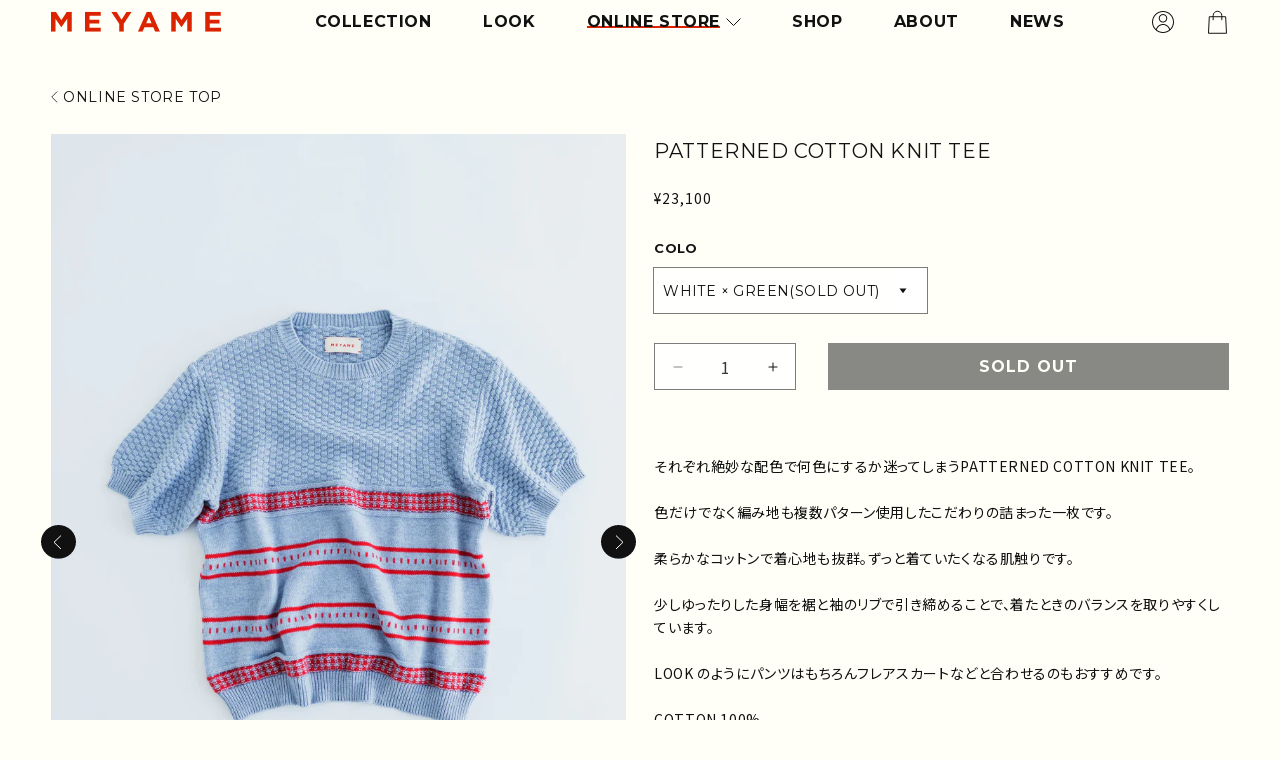

--- FILE ---
content_type: text/html; charset=utf-8
request_url: https://meyame.jp/products/patterned-cotton-knit-tee-1
body_size: 26531
content:
<!doctype html>
<html class="no-js" lang="ja">
  <head>
    <meta charset="utf-8">
    <meta http-equiv="X-UA-Compatible" content="IE=edge">
    <meta name="viewport" content="width=device-width,initial-scale=1">
    <meta name="theme-color" content="">
    <link rel="canonical" href="https://meyame.jp/products/patterned-cotton-knit-tee-1"><link
        rel="icon"
        type="image/png"
        href="//meyame.jp/cdn/shop/files/apple-touch-icon-180x180.png?crop=center&height=32&v=1705541955&width=32"><link
        rel="preconnect"
        href="https://fonts.shopifycdn.com"
        crossorigin><title>
      PATTERNED COTTON KNIT TEE

        &ndash; MEYAME</title>

    
      <meta name="description" content="それぞれ絶妙な配色で何色にするか迷ってしまうPATTERNED COTTON KNIT TEE。 色だけでなく編み地も複数パターン使用したこだわりの詰まった一枚です。 柔らかなコットンで着心地も抜群。ずっと着ていたくなる肌触りです。 少しゆったりした身幅を裾と袖のリブで引き締めることで、着たときのバランスを取りやすくしています。 LOOK のようにパンツはもちろんフレアスカートなどと合わせるのもおすすめです。">
    

    

<meta property="og:site_name" content="MEYAME">
<meta property="og:url" content="https://meyame.jp/products/patterned-cotton-knit-tee-1">
<meta property="og:title" content="PATTERNED COTTON KNIT TEE">
<meta property="og:type" content="product">
<meta property="og:description" content="それぞれ絶妙な配色で何色にするか迷ってしまうPATTERNED COTTON KNIT TEE。 色だけでなく編み地も複数パターン使用したこだわりの詰まった一枚です。 柔らかなコットンで着心地も抜群。ずっと着ていたくなる肌触りです。 少しゆったりした身幅を裾と袖のリブで引き締めることで、着たときのバランスを取りやすくしています。 LOOK のようにパンツはもちろんフレアスカートなどと合わせるのもおすすめです。"><meta property="og:image" content="http://meyame.jp/cdn/shop/files/G8A2973_8fec5878-d974-4783-8257-e5d91893a79f.jpg?v=1706173341">
  <meta property="og:image:secure_url" content="https://meyame.jp/cdn/shop/files/G8A2973_8fec5878-d974-4783-8257-e5d91893a79f.jpg?v=1706173341">
  <meta property="og:image:width" content="3585">
  <meta property="og:image:height" content="4481"><meta property="og:price:amount" content="23,100">
  <meta property="og:price:currency" content="JPY"><meta name="twitter:card" content="summary_large_image">
<meta name="twitter:title" content="PATTERNED COTTON KNIT TEE">
<meta name="twitter:description" content="それぞれ絶妙な配色で何色にするか迷ってしまうPATTERNED COTTON KNIT TEE。 色だけでなく編み地も複数パターン使用したこだわりの詰まった一枚です。 柔らかなコットンで着心地も抜群。ずっと着ていたくなる肌触りです。 少しゆったりした身幅を裾と袖のリブで引き締めることで、着たときのバランスを取りやすくしています。 LOOK のようにパンツはもちろんフレアスカートなどと合わせるのもおすすめです。">


    <script src="//meyame.jp/cdn/shop/t/3/assets/constants.js?v=58251544750838685771692449419" defer="defer"></script>
    <script src="//meyame.jp/cdn/shop/t/3/assets/pubsub.js?v=158357773527763999511692449420" defer="defer"></script>
    <script src="//meyame.jp/cdn/shop/t/3/assets/global.js?v=113367515774722599301692449418" defer="defer"></script><script src="//meyame.jp/cdn/shop/t/3/assets/animations.js?v=88693664871331136111692449415" defer="defer"></script><script>window.performance && window.performance.mark && window.performance.mark('shopify.content_for_header.start');</script><meta name="facebook-domain-verification" content="ina0vozy8jprouju6dqg85il2mn6s9">
<meta id="shopify-digital-wallet" name="shopify-digital-wallet" content="/81795809593/digital_wallets/dialog">
<meta name="shopify-checkout-api-token" content="f95305a630ed82a6967f6ee7922bbb11">
<link rel="alternate" type="application/json+oembed" href="https://meyame.jp/products/patterned-cotton-knit-tee-1.oembed">
<script async="async" src="/checkouts/internal/preloads.js?locale=ja-JP"></script>
<link rel="preconnect" href="https://shop.app" crossorigin="anonymous">
<script async="async" src="https://shop.app/checkouts/internal/preloads.js?locale=ja-JP&shop_id=81795809593" crossorigin="anonymous"></script>
<script id="apple-pay-shop-capabilities" type="application/json">{"shopId":81795809593,"countryCode":"JP","currencyCode":"JPY","merchantCapabilities":["supports3DS"],"merchantId":"gid:\/\/shopify\/Shop\/81795809593","merchantName":"MEYAME","requiredBillingContactFields":["postalAddress","email","phone"],"requiredShippingContactFields":["postalAddress","email","phone"],"shippingType":"shipping","supportedNetworks":["visa","masterCard","amex","jcb","discover"],"total":{"type":"pending","label":"MEYAME","amount":"1.00"},"shopifyPaymentsEnabled":true,"supportsSubscriptions":true}</script>
<script id="shopify-features" type="application/json">{"accessToken":"f95305a630ed82a6967f6ee7922bbb11","betas":["rich-media-storefront-analytics"],"domain":"meyame.jp","predictiveSearch":false,"shopId":81795809593,"locale":"ja"}</script>
<script>var Shopify = Shopify || {};
Shopify.shop = "meyame-prod.myshopify.com";
Shopify.locale = "ja";
Shopify.currency = {"active":"JPY","rate":"1.0"};
Shopify.country = "JP";
Shopify.theme = {"name":"meyame-theme","id":158225563961,"schema_name":"Dawn","schema_version":"11.0.0","theme_store_id":null,"role":"main"};
Shopify.theme.handle = "null";
Shopify.theme.style = {"id":null,"handle":null};
Shopify.cdnHost = "meyame.jp/cdn";
Shopify.routes = Shopify.routes || {};
Shopify.routes.root = "/";</script>
<script type="module">!function(o){(o.Shopify=o.Shopify||{}).modules=!0}(window);</script>
<script>!function(o){function n(){var o=[];function n(){o.push(Array.prototype.slice.apply(arguments))}return n.q=o,n}var t=o.Shopify=o.Shopify||{};t.loadFeatures=n(),t.autoloadFeatures=n()}(window);</script>
<script>
  window.ShopifyPay = window.ShopifyPay || {};
  window.ShopifyPay.apiHost = "shop.app\/pay";
  window.ShopifyPay.redirectState = null;
</script>
<script id="shop-js-analytics" type="application/json">{"pageType":"product"}</script>
<script defer="defer" async type="module" src="//meyame.jp/cdn/shopifycloud/shop-js/modules/v2/client.init-shop-cart-sync_BJFAoJgM.ja.esm.js"></script>
<script defer="defer" async type="module" src="//meyame.jp/cdn/shopifycloud/shop-js/modules/v2/chunk.common_BaQ0HiLN.esm.js"></script>
<script type="module">
  await import("//meyame.jp/cdn/shopifycloud/shop-js/modules/v2/client.init-shop-cart-sync_BJFAoJgM.ja.esm.js");
await import("//meyame.jp/cdn/shopifycloud/shop-js/modules/v2/chunk.common_BaQ0HiLN.esm.js");

  window.Shopify.SignInWithShop?.initShopCartSync?.({"fedCMEnabled":true,"windoidEnabled":true});

</script>
<script>
  window.Shopify = window.Shopify || {};
  if (!window.Shopify.featureAssets) window.Shopify.featureAssets = {};
  window.Shopify.featureAssets['shop-js'] = {"shop-cart-sync":["modules/v2/client.shop-cart-sync_D-TTwAz0.ja.esm.js","modules/v2/chunk.common_BaQ0HiLN.esm.js"],"init-fed-cm":["modules/v2/client.init-fed-cm_D1mkYA53.ja.esm.js","modules/v2/chunk.common_BaQ0HiLN.esm.js"],"init-shop-email-lookup-coordinator":["modules/v2/client.init-shop-email-lookup-coordinator_CWdwCyYB.ja.esm.js","modules/v2/chunk.common_BaQ0HiLN.esm.js"],"shop-cash-offers":["modules/v2/client.shop-cash-offers_BKFmn403.ja.esm.js","modules/v2/chunk.common_BaQ0HiLN.esm.js","modules/v2/chunk.modal_fs8e8m3G.esm.js"],"shop-button":["modules/v2/client.shop-button_BRsaFa8u.ja.esm.js","modules/v2/chunk.common_BaQ0HiLN.esm.js"],"init-windoid":["modules/v2/client.init-windoid_CwY42VUK.ja.esm.js","modules/v2/chunk.common_BaQ0HiLN.esm.js"],"avatar":["modules/v2/client.avatar_BTnouDA3.ja.esm.js"],"init-shop-cart-sync":["modules/v2/client.init-shop-cart-sync_BJFAoJgM.ja.esm.js","modules/v2/chunk.common_BaQ0HiLN.esm.js"],"shop-toast-manager":["modules/v2/client.shop-toast-manager_Bs6NgtWF.ja.esm.js","modules/v2/chunk.common_BaQ0HiLN.esm.js"],"pay-button":["modules/v2/client.pay-button_CJmvT5Ts.ja.esm.js","modules/v2/chunk.common_BaQ0HiLN.esm.js"],"shop-login-button":["modules/v2/client.shop-login-button_9i_TNwv6.ja.esm.js","modules/v2/chunk.common_BaQ0HiLN.esm.js","modules/v2/chunk.modal_fs8e8m3G.esm.js"],"init-customer-accounts-sign-up":["modules/v2/client.init-customer-accounts-sign-up_HZmdUoF2.ja.esm.js","modules/v2/client.shop-login-button_9i_TNwv6.ja.esm.js","modules/v2/chunk.common_BaQ0HiLN.esm.js","modules/v2/chunk.modal_fs8e8m3G.esm.js"],"init-shop-for-new-customer-accounts":["modules/v2/client.init-shop-for-new-customer-accounts_lOvvvdmA.ja.esm.js","modules/v2/client.shop-login-button_9i_TNwv6.ja.esm.js","modules/v2/chunk.common_BaQ0HiLN.esm.js","modules/v2/chunk.modal_fs8e8m3G.esm.js"],"init-customer-accounts":["modules/v2/client.init-customer-accounts_BhjJ4KFK.ja.esm.js","modules/v2/client.shop-login-button_9i_TNwv6.ja.esm.js","modules/v2/chunk.common_BaQ0HiLN.esm.js","modules/v2/chunk.modal_fs8e8m3G.esm.js"],"shop-follow-button":["modules/v2/client.shop-follow-button_COpB_dcQ.ja.esm.js","modules/v2/chunk.common_BaQ0HiLN.esm.js","modules/v2/chunk.modal_fs8e8m3G.esm.js"],"lead-capture":["modules/v2/client.lead-capture_BgaL5DMI.ja.esm.js","modules/v2/chunk.common_BaQ0HiLN.esm.js","modules/v2/chunk.modal_fs8e8m3G.esm.js"],"checkout-modal":["modules/v2/client.checkout-modal_C5d-xytk.ja.esm.js","modules/v2/chunk.common_BaQ0HiLN.esm.js","modules/v2/chunk.modal_fs8e8m3G.esm.js"],"shop-login":["modules/v2/client.shop-login_ByZqzcXh.ja.esm.js","modules/v2/chunk.common_BaQ0HiLN.esm.js","modules/v2/chunk.modal_fs8e8m3G.esm.js"],"payment-terms":["modules/v2/client.payment-terms_B3N_fC42.ja.esm.js","modules/v2/chunk.common_BaQ0HiLN.esm.js","modules/v2/chunk.modal_fs8e8m3G.esm.js"]};
</script>
<script id="__st">var __st={"a":81795809593,"offset":32400,"reqid":"f49965ea-3279-4b51-b3f2-4e6d187b60b6-1767052217","pageurl":"meyame.jp\/products\/patterned-cotton-knit-tee-1","u":"511d4cf02267","p":"product","rtyp":"product","rid":9052202402105};</script>
<script>window.ShopifyPaypalV4VisibilityTracking = true;</script>
<script id="captcha-bootstrap">!function(){'use strict';const t='contact',e='account',n='new_comment',o=[[t,t],['blogs',n],['comments',n],[t,'customer']],c=[[e,'customer_login'],[e,'guest_login'],[e,'recover_customer_password'],[e,'create_customer']],r=t=>t.map((([t,e])=>`form[action*='/${t}']:not([data-nocaptcha='true']) input[name='form_type'][value='${e}']`)).join(','),a=t=>()=>t?[...document.querySelectorAll(t)].map((t=>t.form)):[];function s(){const t=[...o],e=r(t);return a(e)}const i='password',u='form_key',d=['recaptcha-v3-token','g-recaptcha-response','h-captcha-response',i],f=()=>{try{return window.sessionStorage}catch{return}},m='__shopify_v',_=t=>t.elements[u];function p(t,e,n=!1){try{const o=window.sessionStorage,c=JSON.parse(o.getItem(e)),{data:r}=function(t){const{data:e,action:n}=t;return t[m]||n?{data:e,action:n}:{data:t,action:n}}(c);for(const[e,n]of Object.entries(r))t.elements[e]&&(t.elements[e].value=n);n&&o.removeItem(e)}catch(o){console.error('form repopulation failed',{error:o})}}const l='form_type',E='cptcha';function T(t){t.dataset[E]=!0}const w=window,h=w.document,L='Shopify',v='ce_forms',y='captcha';let A=!1;((t,e)=>{const n=(g='f06e6c50-85a8-45c8-87d0-21a2b65856fe',I='https://cdn.shopify.com/shopifycloud/storefront-forms-hcaptcha/ce_storefront_forms_captcha_hcaptcha.v1.5.2.iife.js',D={infoText:'hCaptchaによる保護',privacyText:'プライバシー',termsText:'利用規約'},(t,e,n)=>{const o=w[L][v],c=o.bindForm;if(c)return c(t,g,e,D).then(n);var r;o.q.push([[t,g,e,D],n]),r=I,A||(h.body.append(Object.assign(h.createElement('script'),{id:'captcha-provider',async:!0,src:r})),A=!0)});var g,I,D;w[L]=w[L]||{},w[L][v]=w[L][v]||{},w[L][v].q=[],w[L][y]=w[L][y]||{},w[L][y].protect=function(t,e){n(t,void 0,e),T(t)},Object.freeze(w[L][y]),function(t,e,n,w,h,L){const[v,y,A,g]=function(t,e,n){const i=e?o:[],u=t?c:[],d=[...i,...u],f=r(d),m=r(i),_=r(d.filter((([t,e])=>n.includes(e))));return[a(f),a(m),a(_),s()]}(w,h,L),I=t=>{const e=t.target;return e instanceof HTMLFormElement?e:e&&e.form},D=t=>v().includes(t);t.addEventListener('submit',(t=>{const e=I(t);if(!e)return;const n=D(e)&&!e.dataset.hcaptchaBound&&!e.dataset.recaptchaBound,o=_(e),c=g().includes(e)&&(!o||!o.value);(n||c)&&t.preventDefault(),c&&!n&&(function(t){try{if(!f())return;!function(t){const e=f();if(!e)return;const n=_(t);if(!n)return;const o=n.value;o&&e.removeItem(o)}(t);const e=Array.from(Array(32),(()=>Math.random().toString(36)[2])).join('');!function(t,e){_(t)||t.append(Object.assign(document.createElement('input'),{type:'hidden',name:u})),t.elements[u].value=e}(t,e),function(t,e){const n=f();if(!n)return;const o=[...t.querySelectorAll(`input[type='${i}']`)].map((({name:t})=>t)),c=[...d,...o],r={};for(const[a,s]of new FormData(t).entries())c.includes(a)||(r[a]=s);n.setItem(e,JSON.stringify({[m]:1,action:t.action,data:r}))}(t,e)}catch(e){console.error('failed to persist form',e)}}(e),e.submit())}));const S=(t,e)=>{t&&!t.dataset[E]&&(n(t,e.some((e=>e===t))),T(t))};for(const o of['focusin','change'])t.addEventListener(o,(t=>{const e=I(t);D(e)&&S(e,y())}));const B=e.get('form_key'),M=e.get(l),P=B&&M;t.addEventListener('DOMContentLoaded',(()=>{const t=y();if(P)for(const e of t)e.elements[l].value===M&&p(e,B);[...new Set([...A(),...v().filter((t=>'true'===t.dataset.shopifyCaptcha))])].forEach((e=>S(e,t)))}))}(h,new URLSearchParams(w.location.search),n,t,e,['guest_login'])})(!0,!0)}();</script>
<script integrity="sha256-4kQ18oKyAcykRKYeNunJcIwy7WH5gtpwJnB7kiuLZ1E=" data-source-attribution="shopify.loadfeatures" defer="defer" src="//meyame.jp/cdn/shopifycloud/storefront/assets/storefront/load_feature-a0a9edcb.js" crossorigin="anonymous"></script>
<script crossorigin="anonymous" defer="defer" src="//meyame.jp/cdn/shopifycloud/storefront/assets/shopify_pay/storefront-65b4c6d7.js?v=20250812"></script>
<script data-source-attribution="shopify.dynamic_checkout.dynamic.init">var Shopify=Shopify||{};Shopify.PaymentButton=Shopify.PaymentButton||{isStorefrontPortableWallets:!0,init:function(){window.Shopify.PaymentButton.init=function(){};var t=document.createElement("script");t.src="https://meyame.jp/cdn/shopifycloud/portable-wallets/latest/portable-wallets.ja.js",t.type="module",document.head.appendChild(t)}};
</script>
<script data-source-attribution="shopify.dynamic_checkout.buyer_consent">
  function portableWalletsHideBuyerConsent(e){var t=document.getElementById("shopify-buyer-consent"),n=document.getElementById("shopify-subscription-policy-button");t&&n&&(t.classList.add("hidden"),t.setAttribute("aria-hidden","true"),n.removeEventListener("click",e))}function portableWalletsShowBuyerConsent(e){var t=document.getElementById("shopify-buyer-consent"),n=document.getElementById("shopify-subscription-policy-button");t&&n&&(t.classList.remove("hidden"),t.removeAttribute("aria-hidden"),n.addEventListener("click",e))}window.Shopify?.PaymentButton&&(window.Shopify.PaymentButton.hideBuyerConsent=portableWalletsHideBuyerConsent,window.Shopify.PaymentButton.showBuyerConsent=portableWalletsShowBuyerConsent);
</script>
<script data-source-attribution="shopify.dynamic_checkout.cart.bootstrap">document.addEventListener("DOMContentLoaded",(function(){function t(){return document.querySelector("shopify-accelerated-checkout-cart, shopify-accelerated-checkout")}if(t())Shopify.PaymentButton.init();else{new MutationObserver((function(e,n){t()&&(Shopify.PaymentButton.init(),n.disconnect())})).observe(document.body,{childList:!0,subtree:!0})}}));
</script>
<link id="shopify-accelerated-checkout-styles" rel="stylesheet" media="screen" href="https://meyame.jp/cdn/shopifycloud/portable-wallets/latest/accelerated-checkout-backwards-compat.css" crossorigin="anonymous">
<style id="shopify-accelerated-checkout-cart">
        #shopify-buyer-consent {
  margin-top: 1em;
  display: inline-block;
  width: 100%;
}

#shopify-buyer-consent.hidden {
  display: none;
}

#shopify-subscription-policy-button {
  background: none;
  border: none;
  padding: 0;
  text-decoration: underline;
  font-size: inherit;
  cursor: pointer;
}

#shopify-subscription-policy-button::before {
  box-shadow: none;
}

      </style>

<script>window.performance && window.performance.mark && window.performance.mark('shopify.content_for_header.end');</script>


    <style data-shopify>
      @font-face {
  font-family: Assistant;
  font-weight: 400;
  font-style: normal;
  font-display: swap;
  src: url("//meyame.jp/cdn/fonts/assistant/assistant_n4.9120912a469cad1cc292572851508ca49d12e768.woff2") format("woff2"),
       url("//meyame.jp/cdn/fonts/assistant/assistant_n4.6e9875ce64e0fefcd3f4446b7ec9036b3ddd2985.woff") format("woff");
}

      @font-face {
  font-family: Assistant;
  font-weight: 700;
  font-style: normal;
  font-display: swap;
  src: url("//meyame.jp/cdn/fonts/assistant/assistant_n7.bf44452348ec8b8efa3aa3068825305886b1c83c.woff2") format("woff2"),
       url("//meyame.jp/cdn/fonts/assistant/assistant_n7.0c887fee83f6b3bda822f1150b912c72da0f7b64.woff") format("woff");
}

      
      
      @font-face {
  font-family: Assistant;
  font-weight: 400;
  font-style: normal;
  font-display: swap;
  src: url("//meyame.jp/cdn/fonts/assistant/assistant_n4.9120912a469cad1cc292572851508ca49d12e768.woff2") format("woff2"),
       url("//meyame.jp/cdn/fonts/assistant/assistant_n4.6e9875ce64e0fefcd3f4446b7ec9036b3ddd2985.woff") format("woff");
}


      
        :root,
        .color-background-1 {
          --color-background: 255,255,255;
        
          --gradient-background: #ffffff;
        
        --color-foreground: 18,18,18;
        --color-shadow: 18,18,18;
        --color-button: 18,18,18;
        --color-button-text: 255,255,255;
        --color-secondary-button: 255,255,255;
        --color-secondary-button-text: 18,18,18;
        --color-link: 18,18,18;
        --color-badge-foreground: 18,18,18;
        --color-badge-background: 255,255,255;
        --color-badge-border: 18,18,18;
        --payment-terms-background-color: rgb(255 255 255);
      }
      
        
        .color-background-2 {
          --color-background: 243,243,243;
        
          --gradient-background: #f3f3f3;
        
        --color-foreground: 18,18,18;
        --color-shadow: 18,18,18;
        --color-button: 18,18,18;
        --color-button-text: 243,243,243;
        --color-secondary-button: 243,243,243;
        --color-secondary-button-text: 18,18,18;
        --color-link: 18,18,18;
        --color-badge-foreground: 18,18,18;
        --color-badge-background: 243,243,243;
        --color-badge-border: 18,18,18;
        --payment-terms-background-color: rgb(243 243 243);
      }
      
        
        .color-inverse {
          --color-background: 36,40,51;
        
          --gradient-background: #242833;
        
        --color-foreground: 255,255,255;
        --color-shadow: 18,18,18;
        --color-button: 255,255,255;
        --color-button-text: 0,0,0;
        --color-secondary-button: 36,40,51;
        --color-secondary-button-text: 255,255,255;
        --color-link: 255,255,255;
        --color-badge-foreground: 255,255,255;
        --color-badge-background: 36,40,51;
        --color-badge-border: 255,255,255;
        --payment-terms-background-color: rgb(36 40 51);
      }
      
        
        .color-accent-1 {
          --color-background: 18,18,18;
        
          --gradient-background: #121212;
        
        --color-foreground: 255,255,255;
        --color-shadow: 18,18,18;
        --color-button: 255,255,255;
        --color-button-text: 18,18,18;
        --color-secondary-button: 18,18,18;
        --color-secondary-button-text: 255,255,255;
        --color-link: 255,255,255;
        --color-badge-foreground: 255,255,255;
        --color-badge-background: 18,18,18;
        --color-badge-border: 255,255,255;
        --payment-terms-background-color: rgb(18 18 18);
      }
      
        
        .color-accent-2 {
          --color-background: 51,79,180;
        
          --gradient-background: #334fb4;
        
        --color-foreground: 255,255,255;
        --color-shadow: 18,18,18;
        --color-button: 255,255,255;
        --color-button-text: 51,79,180;
        --color-secondary-button: 51,79,180;
        --color-secondary-button-text: 255,255,255;
        --color-link: 255,255,255;
        --color-badge-foreground: 255,255,255;
        --color-badge-background: 51,79,180;
        --color-badge-border: 255,255,255;
        --payment-terms-background-color: rgb(51 79 180);
      }
      

      body, .color-background-1, .color-background-2, .color-inverse, .color-accent-1, .color-accent-2
      {
        color: rgba(var(--color-foreground), 0.75);
        background-color: rgb(var(--color-background));
      }

      :root {
        --font-body-family: Assistant, sans-serif;
        --font-body-style: normal;
        --font-body-weight: 400;
        --font-body-weight-bold: 700;

        --font-heading-family: Assistant, sans-serif;
        --font-heading-style: normal;
        --font-heading-weight: 400;

        --font-body-scale: 1.0;
        --font-heading-scale: 1.0;

        --media-padding: px;
        --media-border-opacity: 0.05;
        --media-border-width: 1px;
        --media-radius: 0px;
        --media-shadow-opacity: 0.0;
        --media-shadow-horizontal-offset: 0px;
        --media-shadow-vertical-offset: 4px;
        --media-shadow-blur-radius: 5px;
        --media-shadow-visible: 0;

        --page-width: 120rem;
        --page-width-margin: 0rem;

        --product-card-image-padding: 0.0rem;
        --product-card-corner-radius: 0.0rem;
        --product-card-text-alignment: left;
        --product-card-border-width: 0.0rem;
        --product-card-border-opacity: 0.1;
        --product-card-shadow-opacity: 0.0;
        --product-card-shadow-visible: 0;
        --product-card-shadow-horizontal-offset: 0.0rem;
        --product-card-shadow-vertical-offset: 0.4rem;
        --product-card-shadow-blur-radius: 0.5rem;

        --collection-card-image-padding: 0.0rem;
        --collection-card-corner-radius: 0.0rem;
        --collection-card-text-alignment: left;
        --collection-card-border-width: 0.0rem;
        --collection-card-border-opacity: 0.1;
        --collection-card-shadow-opacity: 0.0;
        --collection-card-shadow-visible: 0;
        --collection-card-shadow-horizontal-offset: 0.0rem;
        --collection-card-shadow-vertical-offset: 0.4rem;
        --collection-card-shadow-blur-radius: 0.5rem;

        --blog-card-image-padding: 0.0rem;
        --blog-card-corner-radius: 0.0rem;
        --blog-card-text-alignment: left;
        --blog-card-border-width: 0.0rem;
        --blog-card-border-opacity: 0.1;
        --blog-card-shadow-opacity: 0.0;
        --blog-card-shadow-visible: 0;
        --blog-card-shadow-horizontal-offset: 0.0rem;
        --blog-card-shadow-vertical-offset: 0.4rem;
        --blog-card-shadow-blur-radius: 0.5rem;

        --badge-corner-radius: 4.0rem;

        --popup-border-width: 1px;
        --popup-border-opacity: 0.1;
        --popup-corner-radius: 0px;
        --popup-shadow-opacity: 0.05;
        --popup-shadow-horizontal-offset: 0px;
        --popup-shadow-vertical-offset: 4px;
        --popup-shadow-blur-radius: 5px;

        --drawer-border-width: 1px;
        --drawer-border-opacity: 0.1;
        --drawer-shadow-opacity: 0.0;
        --drawer-shadow-horizontal-offset: 0px;
        --drawer-shadow-vertical-offset: 4px;
        --drawer-shadow-blur-radius: 5px;

        --spacing-sections-desktop: 0px;
        --spacing-sections-mobile: 0px;

        --grid-desktop-vertical-spacing: 8px;
        --grid-desktop-horizontal-spacing: 8px;
        --grid-mobile-vertical-spacing: 4px;
        --grid-mobile-horizontal-spacing: 4px;

        --text-boxes-border-opacity: 0.1;
        --text-boxes-border-width: 0px;
        --text-boxes-radius: 0px;
        --text-boxes-shadow-opacity: 0.0;
        --text-boxes-shadow-visible: 0;
        --text-boxes-shadow-horizontal-offset: 0px;
        --text-boxes-shadow-vertical-offset: 4px;
        --text-boxes-shadow-blur-radius: 5px;

        --buttons-radius: 0px;
        --buttons-radius-outset: 0px;
        --buttons-border-width: 1px;
        --buttons-border-opacity: 1.0;
        --buttons-shadow-opacity: 0.0;
        --buttons-shadow-visible: 0;
        --buttons-shadow-horizontal-offset: 0px;
        --buttons-shadow-vertical-offset: 4px;
        --buttons-shadow-blur-radius: 5px;
        --buttons-border-offset: 0px;

        --inputs-radius: 0px;
        --inputs-border-width: 1px;
        --inputs-border-opacity: 0.55;
        --inputs-shadow-opacity: 0.0;
        --inputs-shadow-horizontal-offset: 0px;
        --inputs-margin-offset: 0px;
        --inputs-shadow-vertical-offset: 4px;
        --inputs-shadow-blur-radius: 5px;
        --inputs-radius-outset: 0px;

        --variant-pills-radius: 40px;
        --variant-pills-border-width: 1px;
        --variant-pills-border-opacity: 0.55;
        --variant-pills-shadow-opacity: 0.0;
        --variant-pills-shadow-horizontal-offset: 0px;
        --variant-pills-shadow-vertical-offset: 4px;
        --variant-pills-shadow-blur-radius: 5px;
      }
      
      *,
      *::before,
      *::after {
        box-sizing: inherit;
      }

      html {
        box-sizing: border-box;
        font-size: calc(var(--font-body-scale) * 62.5%);
        height: 100%;
      }

      body {
        display: grid;
        grid-template-rows: auto auto 1fr auto;
        grid-template-columns: 100%;
        min-height: 100%;
        margin: 0;
        font-size: 1.5rem;
        letter-spacing: 0.06rem;
        line-height: calc(1 + 0.8 / var(--font-body-scale));
        font-family: var(--font-body-family);
        font-style: var(--font-body-style);
        font-weight: var(--font-body-weight);
      }

      @media screen and (min-width: 750px) {
        body {
          font-size: 1.6rem;
        }
      }
    </style>

    <link href="//meyame.jp/cdn/shop/t/3/assets/base.css?v=65412614470506920581700617408" rel="stylesheet" type="text/css" media="all" />
<link
        rel="preload"
        as="font"
        href="//meyame.jp/cdn/fonts/assistant/assistant_n4.9120912a469cad1cc292572851508ca49d12e768.woff2"
        type="font/woff2"
        crossorigin><link
        rel="preload"
        as="font"
        href="//meyame.jp/cdn/fonts/assistant/assistant_n4.9120912a469cad1cc292572851508ca49d12e768.woff2"
        type="font/woff2"
        crossorigin><link
        rel="stylesheet"
        href="//meyame.jp/cdn/shop/t/3/assets/component-predictive-search.css?v=118923337488134913561692449418"
        media="print"
        onload="this.media='all'"><script>
      document.documentElement.className = document.documentElement.className.replace('no-js', 'js');
      if (Shopify.designMode) {
        document.documentElement.classList.add('shopify-design-mode');
      }
    </script>

    
    <link rel="stylesheet" href="//meyame.jp/cdn/shop/t/3/assets/custom-init.css?v=176365133644827138151703307964">


    <script src="//meyame.jp/cdn/shop/t/3/assets/timesact.js?v=41417302246646774501732710245" defer="defer"></script>

  <link href="https://cdn.shopify.com/extensions/893e774c-c195-49c7-9e08-d84643417994/v3.1.1/assets/style.css" rel="stylesheet" type="text/css" media="all">
<link href="https://monorail-edge.shopifysvc.com" rel="dns-prefetch">
<script>(function(){if ("sendBeacon" in navigator && "performance" in window) {try {var session_token_from_headers = performance.getEntriesByType('navigation')[0].serverTiming.find(x => x.name == '_s').description;} catch {var session_token_from_headers = undefined;}var session_cookie_matches = document.cookie.match(/_shopify_s=([^;]*)/);var session_token_from_cookie = session_cookie_matches && session_cookie_matches.length === 2 ? session_cookie_matches[1] : "";var session_token = session_token_from_headers || session_token_from_cookie || "";function handle_abandonment_event(e) {var entries = performance.getEntries().filter(function(entry) {return /monorail-edge.shopifysvc.com/.test(entry.name);});if (!window.abandonment_tracked && entries.length === 0) {window.abandonment_tracked = true;var currentMs = Date.now();var navigation_start = performance.timing.navigationStart;var payload = {shop_id: 81795809593,url: window.location.href,navigation_start,duration: currentMs - navigation_start,session_token,page_type: "product"};window.navigator.sendBeacon("https://monorail-edge.shopifysvc.com/v1/produce", JSON.stringify({schema_id: "online_store_buyer_site_abandonment/1.1",payload: payload,metadata: {event_created_at_ms: currentMs,event_sent_at_ms: currentMs}}));}}window.addEventListener('pagehide', handle_abandonment_event);}}());</script>
<script id="web-pixels-manager-setup">(function e(e,d,r,n,o){if(void 0===o&&(o={}),!Boolean(null===(a=null===(i=window.Shopify)||void 0===i?void 0:i.analytics)||void 0===a?void 0:a.replayQueue)){var i,a;window.Shopify=window.Shopify||{};var t=window.Shopify;t.analytics=t.analytics||{};var s=t.analytics;s.replayQueue=[],s.publish=function(e,d,r){return s.replayQueue.push([e,d,r]),!0};try{self.performance.mark("wpm:start")}catch(e){}var l=function(){var e={modern:/Edge?\/(1{2}[4-9]|1[2-9]\d|[2-9]\d{2}|\d{4,})\.\d+(\.\d+|)|Firefox\/(1{2}[4-9]|1[2-9]\d|[2-9]\d{2}|\d{4,})\.\d+(\.\d+|)|Chrom(ium|e)\/(9{2}|\d{3,})\.\d+(\.\d+|)|(Maci|X1{2}).+ Version\/(15\.\d+|(1[6-9]|[2-9]\d|\d{3,})\.\d+)([,.]\d+|)( \(\w+\)|)( Mobile\/\w+|) Safari\/|Chrome.+OPR\/(9{2}|\d{3,})\.\d+\.\d+|(CPU[ +]OS|iPhone[ +]OS|CPU[ +]iPhone|CPU IPhone OS|CPU iPad OS)[ +]+(15[._]\d+|(1[6-9]|[2-9]\d|\d{3,})[._]\d+)([._]\d+|)|Android:?[ /-](13[3-9]|1[4-9]\d|[2-9]\d{2}|\d{4,})(\.\d+|)(\.\d+|)|Android.+Firefox\/(13[5-9]|1[4-9]\d|[2-9]\d{2}|\d{4,})\.\d+(\.\d+|)|Android.+Chrom(ium|e)\/(13[3-9]|1[4-9]\d|[2-9]\d{2}|\d{4,})\.\d+(\.\d+|)|SamsungBrowser\/([2-9]\d|\d{3,})\.\d+/,legacy:/Edge?\/(1[6-9]|[2-9]\d|\d{3,})\.\d+(\.\d+|)|Firefox\/(5[4-9]|[6-9]\d|\d{3,})\.\d+(\.\d+|)|Chrom(ium|e)\/(5[1-9]|[6-9]\d|\d{3,})\.\d+(\.\d+|)([\d.]+$|.*Safari\/(?![\d.]+ Edge\/[\d.]+$))|(Maci|X1{2}).+ Version\/(10\.\d+|(1[1-9]|[2-9]\d|\d{3,})\.\d+)([,.]\d+|)( \(\w+\)|)( Mobile\/\w+|) Safari\/|Chrome.+OPR\/(3[89]|[4-9]\d|\d{3,})\.\d+\.\d+|(CPU[ +]OS|iPhone[ +]OS|CPU[ +]iPhone|CPU IPhone OS|CPU iPad OS)[ +]+(10[._]\d+|(1[1-9]|[2-9]\d|\d{3,})[._]\d+)([._]\d+|)|Android:?[ /-](13[3-9]|1[4-9]\d|[2-9]\d{2}|\d{4,})(\.\d+|)(\.\d+|)|Mobile Safari.+OPR\/([89]\d|\d{3,})\.\d+\.\d+|Android.+Firefox\/(13[5-9]|1[4-9]\d|[2-9]\d{2}|\d{4,})\.\d+(\.\d+|)|Android.+Chrom(ium|e)\/(13[3-9]|1[4-9]\d|[2-9]\d{2}|\d{4,})\.\d+(\.\d+|)|Android.+(UC? ?Browser|UCWEB|U3)[ /]?(15\.([5-9]|\d{2,})|(1[6-9]|[2-9]\d|\d{3,})\.\d+)\.\d+|SamsungBrowser\/(5\.\d+|([6-9]|\d{2,})\.\d+)|Android.+MQ{2}Browser\/(14(\.(9|\d{2,})|)|(1[5-9]|[2-9]\d|\d{3,})(\.\d+|))(\.\d+|)|K[Aa][Ii]OS\/(3\.\d+|([4-9]|\d{2,})\.\d+)(\.\d+|)/},d=e.modern,r=e.legacy,n=navigator.userAgent;return n.match(d)?"modern":n.match(r)?"legacy":"unknown"}(),u="modern"===l?"modern":"legacy",c=(null!=n?n:{modern:"",legacy:""})[u],f=function(e){return[e.baseUrl,"/wpm","/b",e.hashVersion,"modern"===e.buildTarget?"m":"l",".js"].join("")}({baseUrl:d,hashVersion:r,buildTarget:u}),m=function(e){var d=e.version,r=e.bundleTarget,n=e.surface,o=e.pageUrl,i=e.monorailEndpoint;return{emit:function(e){var a=e.status,t=e.errorMsg,s=(new Date).getTime(),l=JSON.stringify({metadata:{event_sent_at_ms:s},events:[{schema_id:"web_pixels_manager_load/3.1",payload:{version:d,bundle_target:r,page_url:o,status:a,surface:n,error_msg:t},metadata:{event_created_at_ms:s}}]});if(!i)return console&&console.warn&&console.warn("[Web Pixels Manager] No Monorail endpoint provided, skipping logging."),!1;try{return self.navigator.sendBeacon.bind(self.navigator)(i,l)}catch(e){}var u=new XMLHttpRequest;try{return u.open("POST",i,!0),u.setRequestHeader("Content-Type","text/plain"),u.send(l),!0}catch(e){return console&&console.warn&&console.warn("[Web Pixels Manager] Got an unhandled error while logging to Monorail."),!1}}}}({version:r,bundleTarget:l,surface:e.surface,pageUrl:self.location.href,monorailEndpoint:e.monorailEndpoint});try{o.browserTarget=l,function(e){var d=e.src,r=e.async,n=void 0===r||r,o=e.onload,i=e.onerror,a=e.sri,t=e.scriptDataAttributes,s=void 0===t?{}:t,l=document.createElement("script"),u=document.querySelector("head"),c=document.querySelector("body");if(l.async=n,l.src=d,a&&(l.integrity=a,l.crossOrigin="anonymous"),s)for(var f in s)if(Object.prototype.hasOwnProperty.call(s,f))try{l.dataset[f]=s[f]}catch(e){}if(o&&l.addEventListener("load",o),i&&l.addEventListener("error",i),u)u.appendChild(l);else{if(!c)throw new Error("Did not find a head or body element to append the script");c.appendChild(l)}}({src:f,async:!0,onload:function(){if(!function(){var e,d;return Boolean(null===(d=null===(e=window.Shopify)||void 0===e?void 0:e.analytics)||void 0===d?void 0:d.initialized)}()){var d=window.webPixelsManager.init(e)||void 0;if(d){var r=window.Shopify.analytics;r.replayQueue.forEach((function(e){var r=e[0],n=e[1],o=e[2];d.publishCustomEvent(r,n,o)})),r.replayQueue=[],r.publish=d.publishCustomEvent,r.visitor=d.visitor,r.initialized=!0}}},onerror:function(){return m.emit({status:"failed",errorMsg:"".concat(f," has failed to load")})},sri:function(e){var d=/^sha384-[A-Za-z0-9+/=]+$/;return"string"==typeof e&&d.test(e)}(c)?c:"",scriptDataAttributes:o}),m.emit({status:"loading"})}catch(e){m.emit({status:"failed",errorMsg:(null==e?void 0:e.message)||"Unknown error"})}}})({shopId: 81795809593,storefrontBaseUrl: "https://meyame.jp",extensionsBaseUrl: "https://extensions.shopifycdn.com/cdn/shopifycloud/web-pixels-manager",monorailEndpoint: "https://monorail-edge.shopifysvc.com/unstable/produce_batch",surface: "storefront-renderer",enabledBetaFlags: ["2dca8a86","a0d5f9d2"],webPixelsConfigList: [{"id":"760414521","configuration":"{\"config\":\"{\\\"pixel_id\\\":\\\"G-63J6YS0C82\\\",\\\"gtag_events\\\":[{\\\"type\\\":\\\"purchase\\\",\\\"action_label\\\":\\\"G-63J6YS0C82\\\"},{\\\"type\\\":\\\"page_view\\\",\\\"action_label\\\":\\\"G-63J6YS0C82\\\"},{\\\"type\\\":\\\"view_item\\\",\\\"action_label\\\":\\\"G-63J6YS0C82\\\"},{\\\"type\\\":\\\"search\\\",\\\"action_label\\\":\\\"G-63J6YS0C82\\\"},{\\\"type\\\":\\\"add_to_cart\\\",\\\"action_label\\\":\\\"G-63J6YS0C82\\\"},{\\\"type\\\":\\\"begin_checkout\\\",\\\"action_label\\\":\\\"G-63J6YS0C82\\\"},{\\\"type\\\":\\\"add_payment_info\\\",\\\"action_label\\\":\\\"G-63J6YS0C82\\\"}],\\\"enable_monitoring_mode\\\":false}\"}","eventPayloadVersion":"v1","runtimeContext":"OPEN","scriptVersion":"b2a88bafab3e21179ed38636efcd8a93","type":"APP","apiClientId":1780363,"privacyPurposes":[],"dataSharingAdjustments":{"protectedCustomerApprovalScopes":["read_customer_address","read_customer_email","read_customer_name","read_customer_personal_data","read_customer_phone"]}},{"id":"332169529","configuration":"{\"pixel_id\":\"1052392865815777\",\"pixel_type\":\"facebook_pixel\",\"metaapp_system_user_token\":\"-\"}","eventPayloadVersion":"v1","runtimeContext":"OPEN","scriptVersion":"ca16bc87fe92b6042fbaa3acc2fbdaa6","type":"APP","apiClientId":2329312,"privacyPurposes":["ANALYTICS","MARKETING","SALE_OF_DATA"],"dataSharingAdjustments":{"protectedCustomerApprovalScopes":["read_customer_address","read_customer_email","read_customer_name","read_customer_personal_data","read_customer_phone"]}},{"id":"shopify-app-pixel","configuration":"{}","eventPayloadVersion":"v1","runtimeContext":"STRICT","scriptVersion":"0450","apiClientId":"shopify-pixel","type":"APP","privacyPurposes":["ANALYTICS","MARKETING"]},{"id":"shopify-custom-pixel","eventPayloadVersion":"v1","runtimeContext":"LAX","scriptVersion":"0450","apiClientId":"shopify-pixel","type":"CUSTOM","privacyPurposes":["ANALYTICS","MARKETING"]}],isMerchantRequest: false,initData: {"shop":{"name":"MEYAME","paymentSettings":{"currencyCode":"JPY"},"myshopifyDomain":"meyame-prod.myshopify.com","countryCode":"JP","storefrontUrl":"https:\/\/meyame.jp"},"customer":null,"cart":null,"checkout":null,"productVariants":[{"price":{"amount":23100.0,"currencyCode":"JPY"},"product":{"title":"PATTERNED COTTON KNIT TEE","vendor":"MEYAME","id":"9052202402105","untranslatedTitle":"PATTERNED COTTON KNIT TEE","url":"\/products\/patterned-cotton-knit-tee-1","type":""},"id":"47957246247225","image":{"src":"\/\/meyame.jp\/cdn\/shop\/files\/G8A2973_8fec5878-d974-4783-8257-e5d91893a79f.jpg?v=1706173341"},"sku":null,"title":"WHITE × GREEN","untranslatedTitle":"WHITE × GREEN"},{"price":{"amount":23100.0,"currencyCode":"JPY"},"product":{"title":"PATTERNED COTTON KNIT TEE","vendor":"MEYAME","id":"9052202402105","untranslatedTitle":"PATTERNED COTTON KNIT TEE","url":"\/products\/patterned-cotton-knit-tee-1","type":""},"id":"47957246279993","image":{"src":"\/\/meyame.jp\/cdn\/shop\/files\/G8A2973_8fec5878-d974-4783-8257-e5d91893a79f.jpg?v=1706173341"},"sku":null,"title":"BEIGE × ORANGE","untranslatedTitle":"BEIGE × ORANGE"},{"price":{"amount":23100.0,"currencyCode":"JPY"},"product":{"title":"PATTERNED COTTON KNIT TEE","vendor":"MEYAME","id":"9052202402105","untranslatedTitle":"PATTERNED COTTON KNIT TEE","url":"\/products\/patterned-cotton-knit-tee-1","type":""},"id":"47957246312761","image":{"src":"\/\/meyame.jp\/cdn\/shop\/files\/G8A2973_8fec5878-d974-4783-8257-e5d91893a79f.jpg?v=1706173341"},"sku":null,"title":"BLUE × RED","untranslatedTitle":"BLUE × RED"}],"purchasingCompany":null},},"https://meyame.jp/cdn","da62cc92w68dfea28pcf9825a4m392e00d0",{"modern":"","legacy":""},{"shopId":"81795809593","storefrontBaseUrl":"https:\/\/meyame.jp","extensionBaseUrl":"https:\/\/extensions.shopifycdn.com\/cdn\/shopifycloud\/web-pixels-manager","surface":"storefront-renderer","enabledBetaFlags":"[\"2dca8a86\", \"a0d5f9d2\"]","isMerchantRequest":"false","hashVersion":"da62cc92w68dfea28pcf9825a4m392e00d0","publish":"custom","events":"[[\"page_viewed\",{}],[\"product_viewed\",{\"productVariant\":{\"price\":{\"amount\":23100.0,\"currencyCode\":\"JPY\"},\"product\":{\"title\":\"PATTERNED COTTON KNIT TEE\",\"vendor\":\"MEYAME\",\"id\":\"9052202402105\",\"untranslatedTitle\":\"PATTERNED COTTON KNIT TEE\",\"url\":\"\/products\/patterned-cotton-knit-tee-1\",\"type\":\"\"},\"id\":\"47957246247225\",\"image\":{\"src\":\"\/\/meyame.jp\/cdn\/shop\/files\/G8A2973_8fec5878-d974-4783-8257-e5d91893a79f.jpg?v=1706173341\"},\"sku\":null,\"title\":\"WHITE × GREEN\",\"untranslatedTitle\":\"WHITE × GREEN\"}}]]"});</script><script>
  window.ShopifyAnalytics = window.ShopifyAnalytics || {};
  window.ShopifyAnalytics.meta = window.ShopifyAnalytics.meta || {};
  window.ShopifyAnalytics.meta.currency = 'JPY';
  var meta = {"product":{"id":9052202402105,"gid":"gid:\/\/shopify\/Product\/9052202402105","vendor":"MEYAME","type":"","handle":"patterned-cotton-knit-tee-1","variants":[{"id":47957246247225,"price":2310000,"name":"PATTERNED COTTON KNIT TEE - WHITE × GREEN","public_title":"WHITE × GREEN","sku":null},{"id":47957246279993,"price":2310000,"name":"PATTERNED COTTON KNIT TEE - BEIGE × ORANGE","public_title":"BEIGE × ORANGE","sku":null},{"id":47957246312761,"price":2310000,"name":"PATTERNED COTTON KNIT TEE - BLUE × RED","public_title":"BLUE × RED","sku":null}],"remote":false},"page":{"pageType":"product","resourceType":"product","resourceId":9052202402105,"requestId":"f49965ea-3279-4b51-b3f2-4e6d187b60b6-1767052217"}};
  for (var attr in meta) {
    window.ShopifyAnalytics.meta[attr] = meta[attr];
  }
</script>
<script class="analytics">
  (function () {
    var customDocumentWrite = function(content) {
      var jquery = null;

      if (window.jQuery) {
        jquery = window.jQuery;
      } else if (window.Checkout && window.Checkout.$) {
        jquery = window.Checkout.$;
      }

      if (jquery) {
        jquery('body').append(content);
      }
    };

    var hasLoggedConversion = function(token) {
      if (token) {
        return document.cookie.indexOf('loggedConversion=' + token) !== -1;
      }
      return false;
    }

    var setCookieIfConversion = function(token) {
      if (token) {
        var twoMonthsFromNow = new Date(Date.now());
        twoMonthsFromNow.setMonth(twoMonthsFromNow.getMonth() + 2);

        document.cookie = 'loggedConversion=' + token + '; expires=' + twoMonthsFromNow;
      }
    }

    var trekkie = window.ShopifyAnalytics.lib = window.trekkie = window.trekkie || [];
    if (trekkie.integrations) {
      return;
    }
    trekkie.methods = [
      'identify',
      'page',
      'ready',
      'track',
      'trackForm',
      'trackLink'
    ];
    trekkie.factory = function(method) {
      return function() {
        var args = Array.prototype.slice.call(arguments);
        args.unshift(method);
        trekkie.push(args);
        return trekkie;
      };
    };
    for (var i = 0; i < trekkie.methods.length; i++) {
      var key = trekkie.methods[i];
      trekkie[key] = trekkie.factory(key);
    }
    trekkie.load = function(config) {
      trekkie.config = config || {};
      trekkie.config.initialDocumentCookie = document.cookie;
      var first = document.getElementsByTagName('script')[0];
      var script = document.createElement('script');
      script.type = 'text/javascript';
      script.onerror = function(e) {
        var scriptFallback = document.createElement('script');
        scriptFallback.type = 'text/javascript';
        scriptFallback.onerror = function(error) {
                var Monorail = {
      produce: function produce(monorailDomain, schemaId, payload) {
        var currentMs = new Date().getTime();
        var event = {
          schema_id: schemaId,
          payload: payload,
          metadata: {
            event_created_at_ms: currentMs,
            event_sent_at_ms: currentMs
          }
        };
        return Monorail.sendRequest("https://" + monorailDomain + "/v1/produce", JSON.stringify(event));
      },
      sendRequest: function sendRequest(endpointUrl, payload) {
        // Try the sendBeacon API
        if (window && window.navigator && typeof window.navigator.sendBeacon === 'function' && typeof window.Blob === 'function' && !Monorail.isIos12()) {
          var blobData = new window.Blob([payload], {
            type: 'text/plain'
          });

          if (window.navigator.sendBeacon(endpointUrl, blobData)) {
            return true;
          } // sendBeacon was not successful

        } // XHR beacon

        var xhr = new XMLHttpRequest();

        try {
          xhr.open('POST', endpointUrl);
          xhr.setRequestHeader('Content-Type', 'text/plain');
          xhr.send(payload);
        } catch (e) {
          console.log(e);
        }

        return false;
      },
      isIos12: function isIos12() {
        return window.navigator.userAgent.lastIndexOf('iPhone; CPU iPhone OS 12_') !== -1 || window.navigator.userAgent.lastIndexOf('iPad; CPU OS 12_') !== -1;
      }
    };
    Monorail.produce('monorail-edge.shopifysvc.com',
      'trekkie_storefront_load_errors/1.1',
      {shop_id: 81795809593,
      theme_id: 158225563961,
      app_name: "storefront",
      context_url: window.location.href,
      source_url: "//meyame.jp/cdn/s/trekkie.storefront.8f32c7f0b513e73f3235c26245676203e1209161.min.js"});

        };
        scriptFallback.async = true;
        scriptFallback.src = '//meyame.jp/cdn/s/trekkie.storefront.8f32c7f0b513e73f3235c26245676203e1209161.min.js';
        first.parentNode.insertBefore(scriptFallback, first);
      };
      script.async = true;
      script.src = '//meyame.jp/cdn/s/trekkie.storefront.8f32c7f0b513e73f3235c26245676203e1209161.min.js';
      first.parentNode.insertBefore(script, first);
    };
    trekkie.load(
      {"Trekkie":{"appName":"storefront","development":false,"defaultAttributes":{"shopId":81795809593,"isMerchantRequest":null,"themeId":158225563961,"themeCityHash":"9671833966083775794","contentLanguage":"ja","currency":"JPY","eventMetadataId":"7604b38b-1621-412e-8460-1f8c5a3abf14"},"isServerSideCookieWritingEnabled":true,"monorailRegion":"shop_domain","enabledBetaFlags":["65f19447"]},"Session Attribution":{},"S2S":{"facebookCapiEnabled":true,"source":"trekkie-storefront-renderer","apiClientId":580111}}
    );

    var loaded = false;
    trekkie.ready(function() {
      if (loaded) return;
      loaded = true;

      window.ShopifyAnalytics.lib = window.trekkie;

      var originalDocumentWrite = document.write;
      document.write = customDocumentWrite;
      try { window.ShopifyAnalytics.merchantGoogleAnalytics.call(this); } catch(error) {};
      document.write = originalDocumentWrite;

      window.ShopifyAnalytics.lib.page(null,{"pageType":"product","resourceType":"product","resourceId":9052202402105,"requestId":"f49965ea-3279-4b51-b3f2-4e6d187b60b6-1767052217","shopifyEmitted":true});

      var match = window.location.pathname.match(/checkouts\/(.+)\/(thank_you|post_purchase)/)
      var token = match? match[1]: undefined;
      if (!hasLoggedConversion(token)) {
        setCookieIfConversion(token);
        window.ShopifyAnalytics.lib.track("Viewed Product",{"currency":"JPY","variantId":47957246247225,"productId":9052202402105,"productGid":"gid:\/\/shopify\/Product\/9052202402105","name":"PATTERNED COTTON KNIT TEE - WHITE × GREEN","price":"23100","sku":null,"brand":"MEYAME","variant":"WHITE × GREEN","category":"","nonInteraction":true,"remote":false},undefined,undefined,{"shopifyEmitted":true});
      window.ShopifyAnalytics.lib.track("monorail:\/\/trekkie_storefront_viewed_product\/1.1",{"currency":"JPY","variantId":47957246247225,"productId":9052202402105,"productGid":"gid:\/\/shopify\/Product\/9052202402105","name":"PATTERNED COTTON KNIT TEE - WHITE × GREEN","price":"23100","sku":null,"brand":"MEYAME","variant":"WHITE × GREEN","category":"","nonInteraction":true,"remote":false,"referer":"https:\/\/meyame.jp\/products\/patterned-cotton-knit-tee-1"});
      }
    });


        var eventsListenerScript = document.createElement('script');
        eventsListenerScript.async = true;
        eventsListenerScript.src = "//meyame.jp/cdn/shopifycloud/storefront/assets/shop_events_listener-3da45d37.js";
        document.getElementsByTagName('head')[0].appendChild(eventsListenerScript);

})();</script>
<script
  defer
  src="https://meyame.jp/cdn/shopifycloud/perf-kit/shopify-perf-kit-2.1.2.min.js"
  data-application="storefront-renderer"
  data-shop-id="81795809593"
  data-render-region="gcp-us-central1"
  data-page-type="product"
  data-theme-instance-id="158225563961"
  data-theme-name="Dawn"
  data-theme-version="11.0.0"
  data-monorail-region="shop_domain"
  data-resource-timing-sampling-rate="10"
  data-shs="true"
  data-shs-beacon="true"
  data-shs-export-with-fetch="true"
  data-shs-logs-sample-rate="1"
  data-shs-beacon-endpoint="https://meyame.jp/api/collect"
></script>
</head>

  <body class="gradient animate--hover-default">

  <div class="mym-l-container-wrapper">


    <a class="skip-to-content-link button visually-hidden" href="#MainContent">
      コンテンツに進む
    </a><!-- BEGIN sections: header-group -->
<div id="shopify-section-sections--20704204947769__header" class="shopify-section shopify-section-group-header-group section-header"><link
  rel="stylesheet"
  href="//meyame.jp/cdn/shop/t/3/assets/component-list-menu.css?v=151968516119678728991692449417"
  media="print"
  onload="this.media='all'">
<link
  rel="stylesheet"
  href="//meyame.jp/cdn/shop/t/3/assets/component-search.css?v=130382253973794904871692449416"
  media="print"
  onload="this.media='all'">
<link
  rel="stylesheet"
  href="//meyame.jp/cdn/shop/t/3/assets/component-menu-drawer.css?v=31331429079022630271692449415"
  media="print"
  onload="this.media='all'">
<link
  rel="stylesheet"
  href="//meyame.jp/cdn/shop/t/3/assets/component-cart-notification.css?v=54116361853792938221692449419"
  media="print"
  onload="this.media='all'">
<link
  rel="stylesheet"
  href="//meyame.jp/cdn/shop/t/3/assets/component-cart-items.css?v=63185545252468242311692449418"
  media="print"
  onload="this.media='all'"><link
    rel="stylesheet"
    href="//meyame.jp/cdn/shop/t/3/assets/component-price.css?v=70172745017360139101692449418"
    media="print"
    onload="this.media='all'">
  <link
    rel="stylesheet"
    href="//meyame.jp/cdn/shop/t/3/assets/component-loading-overlay.css?v=58800470094666109841692449419"
    media="print"
    onload="this.media='all'"><noscript><link href="//meyame.jp/cdn/shop/t/3/assets/component-list-menu.css?v=151968516119678728991692449417" rel="stylesheet" type="text/css" media="all" /></noscript>
<noscript><link href="//meyame.jp/cdn/shop/t/3/assets/component-search.css?v=130382253973794904871692449416" rel="stylesheet" type="text/css" media="all" /></noscript>
<noscript><link href="//meyame.jp/cdn/shop/t/3/assets/component-menu-drawer.css?v=31331429079022630271692449415" rel="stylesheet" type="text/css" media="all" /></noscript>
<noscript><link href="//meyame.jp/cdn/shop/t/3/assets/component-cart-notification.css?v=54116361853792938221692449419" rel="stylesheet" type="text/css" media="all" /></noscript>
<noscript><link href="//meyame.jp/cdn/shop/t/3/assets/component-cart-items.css?v=63185545252468242311692449418" rel="stylesheet" type="text/css" media="all" /></noscript>

<style>
  header-drawer {
    justify-self: start;
    margin-left: -1.2rem;
  }@media screen and (min-width: 990px) {
      header-drawer {
        display: none;
      }
    }.menu-drawer-container {
    display: flex;
  }

  .list-menu {
    list-style: none;
    padding: 0;
    margin: 0;
  }

  .list-menu--inline {
    display: inline-flex;
    flex-wrap: wrap;
  }

  summary.list-menu__item {
    padding-right: 2.7rem;
  }

  .list-menu__item {
    display: flex;
    align-items: center;
    line-height: calc(1 + 0.3 / var(--font-body-scale));
  }

  .list-menu__item--link {
    text-decoration: none;
    padding-bottom: 1rem;
    padding-top: 1rem;
    line-height: calc(1 + 0.8 / var(--font-body-scale));
  }

  @media screen and (min-width: 750px) {
    .list-menu__item--link {
      padding-bottom: 0.5rem;
      padding-top: 0.5rem;
    }
  }
</style><style data-shopify>.header {
    padding: 10
    px 3rem10px 3rem;
  }

  .section-header {
    position: sticky; /* This is for fixing a Safari z-index issue. PR #2147 */
    margin-bottom: 0
    px;
  }

  @media screen and (min-width: 750px) {
    .section-header {
      margin-bottom: 0
      px;
    }
  }

  @media screen and (min-width: 990px) {
    .header {
      padding-top: 20
      px;
      padding-bottom: 20
      px;
    }
  }</style><script
  src="//meyame.jp/cdn/shop/t/3/assets/details-disclosure.js?v=13653116266235556501692449416"
  defer="defer"></script>
<script
  src="//meyame.jp/cdn/shop/t/3/assets/details-modal.js?v=25581673532751508451692449417"
  defer="defer"></script>
<script
  src="//meyame.jp/cdn/shop/t/3/assets/cart-notification.js?v=133508293167896966491692449417"
  defer="defer"></script>
<script
  src="//meyame.jp/cdn/shop/t/3/assets/search-form.js?v=133129549252120666541692449420"
  defer="defer"></script><svg
  xmlns="http://www.w3.org/2000/svg"
  class="hidden">
  <symbol
    id="icon-search"
    viewbox="0 0 18 19"
    fill="none">
    <path
      fill-rule="evenodd"
      clip-rule="evenodd"
      d="M11.03 11.68A5.784 5.784 0 112.85 3.5a5.784 5.784 0 018.18 8.18zm.26 1.12a6.78 6.78 0 11.72-.7l5.4 5.4a.5.5 0 11-.71.7l-5.41-5.4z"
      fill="currentColor" />
  </symbol>

  <symbol
    id="icon-reset"
    class="icon icon-close"
    fill="none"
    viewBox="0 0 18 18"
    stroke="currentColor">
    <circle
      r="8.5"
      cy="9"
      cx="9"
      stroke-opacity="0.2" />
    <path
      d="M6.82972 6.82915L1.17193 1.17097"
      stroke-linecap="round"
      stroke-linejoin="round"
      transform="translate(5 5)" />
    <path
      d="M1.22896 6.88502L6.77288 1.11523"
      stroke-linecap="round"
      stroke-linejoin="round"
      transform="translate(5 5)" />
  </symbol>

  <symbol
    id="icon-close"
    class="icon icon-close"
    fill="none"
    viewBox="0 0 18 17">
    <path
      d="M.865 15.978a.5.5 0 00.707.707l7.433-7.431 7.579 7.282a.501.501 0 00.846-.37.5.5 0 00-.153-.351L9.712 8.546l7.417-7.416a.5.5 0 10-.707-.708L8.991 7.853 1.413.573a.5.5 0 10-.693.72l7.563 7.268-7.418 7.417z"
      fill="currentColor">
  </symbol>
</svg>



<div
  class="mym-l-header-wrapper">
  <header
class="mym-c-header is-menuColor-n is-logoColor-r mym-l-header  u-fadeIn-delay02">

    <h1
      class="mym-c-header__logo">
      <a
        href="/">


<svg width="170" height="21" viewBox="0 0 170 21" fill="none" xmlns="http://www.w3.org/2000/svg">
<g clip-path="url(#clip0_2296_4032)">
<path d="M0 0.807739H4.91087L10.3598 9.20568L15.8032 0.807739H20.714V20.6668H16.211V7.70392L10.3882 16.1832H10.2692L4.50305 7.78524V20.6668H0V0.807739Z" fill="#DC2300"/>
<path d="M34.0872 0.807739H49.7034V4.69497H38.5902V8.72316H48.3723V12.6104H38.5902V16.7795H49.8507V20.6668H34.0872V0.807739Z" fill="#DC2300"/>
<path d="M68.1971 12.8381L60.2275 0.807739H65.5576L70.5081 8.77738L75.5492 0.807739H80.732L72.7624 12.7514V20.6668H68.1971V12.8381Z" fill="#DC2300"/>
<path d="M95.8159 0.666748H100.024L108.917 20.6667H104.148L102.25 16.2157H93.4765L91.579 20.6667H86.9287L95.8159 0.666748ZM100.619 12.3556L97.8606 5.91478L95.1078 12.3556H100.619Z" fill="#DC2300"/>
<path d="M120.149 0.807739H125.06L130.503 9.20568L135.952 0.807739H140.863V20.6668H136.36V7.70392L130.537 16.1832H130.418L124.652 7.78524V20.6668H120.149V0.807739Z" fill="#DC2300"/>
<path d="M154.231 0.807739H169.853V4.69497H158.739V8.72316H168.516V12.6104H158.739V16.7795H170V20.6668H154.231V0.807739Z" fill="#DC2300"/>
</g>
<defs>
<clipPath id="clip0_2296_4032">
<rect width="170" height="20" fill="white" transform="translate(0 0.666748)"/>
</clipPath>
</defs>
</svg>
</a>
    </h1>
    <ul
      class="mym-c-header__menu is-sp-wrapper">
      <li
        class="mym-c-header__menu__item js-current">
        <a
          href="/blogs/collection">
          <span>COLLECTION</span>
        </a>
      </li>
      <li
        class="mym-c-header__menu__item js-current">
        <a
          href="/blogs/look">
          <span>LOOK</span>
        </a>
      </li>
      <li
        class="mym-c-header__menu__item is-btn js-current js-current-ec js-toggle is-close">
        <span>ONLINE STORE</span>
        <ul
          class="mym-c-header__menu__inner">
          <li
            class="mym-c-header__menu__item is-inner js-current">
            <a
              href="/collections/online-store">
              <span>ONLINE STORE TOP</span>
            </a>
          </li>

          
          
                    
            
            
            

              
                
              
                
              
                
                  
                  
            
            

              
                
              
                
              
                
              
                
                  
                  
            
            

              
                
              
                
              
                
              
                
                  
                  
            
            

              
                
              
                
              
                
                  
                  
            
            

              
                
              
                
              
                
                  
                  
            
            

              
                
              
                
              
                
              
                
                  
                  
            
            

              
                
              
                
              
                
                  
                  
            
            

              
                
              
                
              
                
                  
                  
            
            

              
                
              
                
              
                
              
                
                  
                  
            
            

              
                
              
                
              
                
              
                
                  
                  
            
            

              
                
              
                
              
                
                  
                  
            
            

              
                
              
                
              
                
                  
                  
            
            

              
                
              
                
              
                
              
                
                  
                  
            
            

              
                
              
                
              
                
              
                
                  
                  
            
            

              
                
              
                
              
                
              
                
                  
                  
            
            

              
                
              
                
              
                
              
                
                  
                  
            
            

              
                
              
                
              
                
                  
                  
            
            

              
                
              
                
              
                
              
                
              
                
                  
                  
            
            

              
                
              
                
              
                
                  
                  
            
            

              
                
              
                
              
                
                  
                  
            
            

              
                
              
                
              
                
                  
                  
            
            

              
                
              
                
              
                
              
                
                  
                  
            
            

              
                
              
                
              
                
                  
                  
            
            

              
                
              
                
              
                
                  
                  
            
            

              
                
              
                
              
                
              
                
                  
                  
            
            

              
                
              
                
              
                
              
                
              
                
                  
                  
            
            

              
                
              
                
              
                
              
                
              
                
                  
                  
            
            

              
                
              
                
              
                
                  
                  
            
            

              
                
              
                
              
                
                  
                  
            
            

              
                
              
                
              
                
                  
                  
            
            

              
                
              
                
              
                
                  
                  
            
            

              
                
              
                
              
                
              
                
                  
                  
            
            

              
                
              
                
              
                
              
                
                  
                  
            
            

              
                
              
                
              
                
                  
                  
            
            

              
                
              
                
              
                
                  
                  
            
            

              
                
              
                
              
            
            

              
                
              
                
              
                
                  
                  
            
            

              
                
              
                
              
                
                  
                  
            
            

              
                
              
                
              
                
              
                
                  
                  
            
            

              
                
              
                
              
                
              
                
                  
                  
            
            

              
                
              
                
              
                
              
            
            

              
                
              
                
              
                
              
            
            

              
                
              
                
              
                
                  
                  
            
            

              
                
              
                
              
                
              
                
                  
                  
            
            

              
                
              
                
              
                
              
                
                  
                  
            
            

              
                
              
                
              
                
                  
                  
            
            

              
                
              
                
              
                
              
                
                  
                  
            
            

              
                
              
                
              
                
              
                
                  
                  
            
            

              
                
              
                
              
                
              
                
                  
                  
            
            

              
                
              
                
              
                
              
                
                  
                  
            
            

            
              <li
                class="mym-c-header__menu__item is-inner js-current">
                <a
                  href="/collections/all">
                  <span>ALL PRODUCTS</span>
                </a>
              </li>
            

          
          
                    
            
            
            

              
                
              
                
              
                
              
                
              
            
            

              
                
              
                
              
                
              
                
              
            
            

              
                
              
                
              
                
              
                
              
            
            

              
                
              
                
              
                
              
                
              
            
            

              
                
              
                
              
                
              
                
              
            
            

              
                
              
                
              
                
              
                
              
            
            

              
                
              
                
              
                
              
                
              
            
            

              
                
              
                
              
                
              
            
            

              
                
              
                
              
                
              
            
            

              
                
              
                
              
                
              
                
              
            
            

              
                
              
                
              
                
              
            
            

              
                
              
                
              
                
              
                
              
            
            

              
                
              
                
              
                
              
            
            

              
                
              
                
              
                
              
            
            

              
                
              
                
              
                
              
            
            

              
                
              
                
              
                
              
            
            

              
                
              
                
              
                
              
            
            

              
                
              
                
              
                
              
            
            

              
                
              
                
              
                
              
                
              
            
            

              
                
              
                
              
                
              
                
              
            
            

              
                
              
                
              
                
              
                
              
            
            

              
                
              
                
              
                
              
                
              
            
            

              
                
              
                
              
                
              
                
              
            
            

              
                
              
                
              
                
              
            
            

              
                
              
                
              
                
              
                
              
            
            

              
                
              
                
              
                
              
                
              
            
            

              
                
              
                
              
                
              
            
            

              
                
              
                
              
                
              
                
              
            
            

              
                
              
                
              
                
              
                
              
            
            

              
                
              
                
              
                
              
            
            

              
                
              
                
              
                
              
            
            

              
                
              
                
              
                
              
                
              
            
            

              
                
              
                
              
                
              
                
              
                
              
            
            

            

          
          
                    
            
            
            

              
                
              
                
              
                
              
                
                  
                  
            
            

              
                
              
                
              
                
                  
                  
            
            

              
                
              
                
              
                
              
                
                  
                  
            
            

              
                
              
                
              
                
              
                
              
                
                  
                  
            
            

              
                
              
                
              
                
                  
                  
            
            

              
                
              
                
              
                
                  
                  
            
            

              
                
              
                
              
                
              
                
                  
                  
            
            

              
                
              
                
              
                
              
                
                  
                  
            
            

              
                
              
                
              
                
              
                
                  
                  
            
            

              
                
              
                
              
                
              
                
                  
                  
            
            

              
                
              
                
              
                
              
                
                  
                  
            
            

              
                
              
                
              
                
              
                
                  
                  
            
            

              
                
              
                
              
                
              
                
                  
                  
            
            

              
                
              
                
              
                
              
                
                  
                  
            
            

              
                
              
                
              
                
              
                
                  
                  
            
            

              
                
              
                
              
                
              
                
                  
                  
            
            

              
                
              
                
              
                
              
                
              
                
                  
                  
            
            

              
                
              
                
              
                
              
                
              
                
                  
                  
            
            

              
                
              
                
              
                
              
                
                  
                  
            
            

              
                
              
                
              
                
              
                
                  
                  
            
            

              
                
              
                
              
                
              
                
                  
                  
            
            

              
                
              
                
              
                
              
                
              
                
                  
                  
            
            

              
                
              
                
              
                
              
                
                  
                  
            
            

              
                
              
                
              
                
              
                
                  
                  
            
            

              
                
              
                
              
                
              
                
                  
                  
            
            

              
                
              
                
              
                
              
                
              
                
                  
                  
            
            

              
                
              
                
              
                
              
                
                  
                  
            
            

              
                
              
                
              
                
              
                
                  
                  
            
            

              
                
              
                
              
                
              
                
                  
                  
            
            

              
                
              
                
              
                
              
                
                  
                  
            
            

              
                
              
                
              
                
              
                
                  
                  
            
            

              
                
              
                
              
                
              
                
                  
                  
            
            

              
                
              
                
              
                
              
                
              
                
                  
                  
            
            

              
                
              
                
              
                
              
                
                  
                  
            
            

              
                
              
                
              
                
              
                
                  
                  
            
            

              
                
              
                
              
                
              
                
                  
                  
            
            

            
              <li
                class="mym-c-header__menu__item is-inner js-current">
                <a
                  href="/collections/archive-market">
                  <span>ARCHIVE MARKET</span>
                </a>
              </li>
            

          
          
                    
            
            
            

              
                
              
                
              
                
                  
                  
            
            

              
                
              
                
              
                
                  
                  
            
            

              
                
              
                
              
                
                  
                  
            
            

              
                
              
                
              
                
                  
                  
            
            

              
                
              
                
              
                
                  
                  
            
            

              
                
              
                
              
                
                  
                  
            
            

              
                
              
                
              
                
                  
                  
            
            

              
                
              
                
              
                
                  
                  
            
            

              
                
              
                
              
                
                  
                  
            
            

              
                
              
                
              
                
                  
                  
            
            

              
                
              
                
              
                
                  
                  
            
            

              
                
              
                
              
                
                  
                  
            
            

              
                
              
                
              
                
                  
                  
            
            

              
                
              
                
              
                
                  
                  
            
            

              
                
              
                
              
                
                  
                  
            
            

              
                
              
                
              
                
                  
                  
            
            

              
                
              
                
              
                
                  
                  
            
            

              
                
              
                
              
                
                  
                  
            
            

              
                
              
                
              
                
                  
                  
            
            

              
                
              
                
              
                
                  
                  
            
            

              
                
              
                
              
                
                  
                  
            
            

              
                
              
                
              
                
                  
                  
            
            

              
                
              
                
              
                
                  
                  
            
            

              
                
              
                
              
                
                  
                  
            
            

              
                
              
                
              
                
                  
                  
            
            

              
                
              
                
              
                
                  
                  
            
            

              
                
              
                
              
                
                  
                  
            
            

              
                
              
                
              
                
                  
                  
            
            

              
                
              
                
              
                
                  
                  
            
            

            
              <li
                class="mym-c-header__menu__item is-inner js-current">
                <a
                  href="/collections/her-loves-it">
                  <span>HER LOVES IT (USED&SELECT)</span>
                </a>
              </li>
            

          
          
                    
            
            
            

              
                
              
                
                  
                  
            
            

              
                
              
                
                  
                  
            
            

              
                
              
                
                  
                  
            
            

              
                
              
                
                  
                  
            
            

              
                
              
                
                  
                  
            
            

              
                
              
                
                  
                  
            
            

              
                
              
                
                  
                  
            
            

              
                
              
                
                  
                  
            
            

              
                
              
                
                  
                  
            
            

            
              <li
                class="mym-c-header__menu__item is-inner js-current">
                <a
                  href="/collections/quiet-space-tool-furniture">
                  <span>QUIET SPACE TOOL&FURNITURE</span>
                </a>
              </li>
            

          
          
                    
            
            
            

              
                
              
                
              
                
              
                
                  
                  
            
            

              
                
              
                
              
                
              
                
                  
                  
            
            

              
                
              
                
              
                
                  
                  
            
            

              
                
              
                
              
                
              
                
                  
                  
            
            

              
                
              
                
              
                
              
            
            

              
                
              
                
              
                
                  
                  
            
            

              
                
              
                
              
                
                  
                  
            
            

              
                
              
                
              
                
                  
                  
            
            

              
                
              
                
              
                
                  
                  
            
            

              
                
              
                
              
                
                  
                  
            
            

              
                
              
                
                  
                  
            
            

              
                
              
                
              
                
              
                
                  
                  
            
            

              
                
              
                
              
                
                  
                  
            
            

              
                
              
                
              
                
                  
                  
            
            

              
                
              
                
              
                
                  
                  
            
            

              
                
              
                
              
                
              
                
                  
                  
            
            

              
                
              
                
              
                
              
                
                  
                  
            
            

              
                
              
                
              
                
              
                
                  
                  
            
            

              
                
              
                
              
                
                  
                  
            
            

              
                
              
                
              
                
              
                
                  
                  
            
            

              
                
              
                
              
                
              
                
                  
                  
            
            

              
                
              
                
              
                
              
                
                  
                  
            
            

              
                
              
                
              
                
              
                
                  
                  
            
            

              
                
              
                
              
            
            

              
                
              
                
              
                
              
            
            

              
                
              
                
              
            
            

              
                
              
                
              
                
              
            
            

              
                
              
                
              
                
              
                
              
            
            

              
                
              
                
              
                
              
            
            

              
                
              
                
              
                
              
            
            

              
                
              
                
              
                
              
            
            

              
                
              
                
              
                
              
            
            

              
                
              
                
              
                
              
            
            

              
                
              
                
              
                
              
                
                  
                  
            
            

              
                
              
                
              
                
                  
                  
            
            

              
                
              
                
              
                
              
                
              
            
            

              
                
              
                
              
            
            

              
                
              
                
              
                
                  
                  
            
            

              
                
              
            
            

              
                
              
                
              
            
            

              
                
              
            
            

              
                
              
                
              
                
              
                
                  
                  
            
            

              
                
              
                
              
                
              
                
              
            
            

              
                
              
                
              
                
              
                
              
            
            

              
                
              
                
              
                
              
            
            

              
                
              
                
              
                
              
                
              
                
              
            
            

              
                
              
                
              
                
              
                
              
            
            

              
                
              
                
              
                
              
            
            

              
                
              
                
              
                
              
                
              
            
            

              
                
              
                
              
                
              
                
              
            
            

            
              <li
                class="mym-c-header__menu__item is-inner js-current">
                <a
                  href="/collections/tops">
                  <span>TOPS</span>
                </a>
              </li>
            

          
          
                    
            
            
            

              
                
              
                
              
                
              
                
                  
                  
            
            

              
                
              
                
              
            
            

              
                
              
                
              
                
              
                
                  
                  
            
            

              
                
              
                
              
                
              
                
              
                
                  
                  
            
            

              
                
              
                
              
                
              
                
              
            
            

              
                
              
                
              
                
              
                
              
                
              
            
            

              
                
              
                
              
                
              
                
              
            
            

              
                
              
                
              
                
              
            
            

              
                
              
                
              
                
              
            
            

              
                
              
                
              
            
            

              
                
              
                
              
                
              
                
              
            
            

              
                
              
                
              
                
              
                
              
                
                  
                  
            
            

              
                
              
                
              
                
              
                
              
            
            

              
                
              
                
              
                
              
            
            

              
                
              
                
              
                
              
            
            

              
                
              
                
              
                
              
                
              
            
            

              
                
              
                
              
            
            

              
                
              
                
              
            
            

              
                
              
                
              
                
              
                
              
                
                  
                  
            
            

              
                
              
                
              
                
              
                
              
                
                  
                  
            
            

              
                
              
                
              
            
            

              
                
              
                
              
            
            

              
                
              
                
              
                
              
                
              
                
                  
                  
            
            

              
                
              
                
              
            
            

              
                
              
                
              
            
            

              
                
              
                
              
            
            

              
                
              
                
              
            
            

              
                
              
                
              
            
            

              
                
              
                
              
            
            

              
                
              
                
              
            
            

              
                
              
                
              
            
            

              
                
              
                
              
            
            

              
                
              
                
              
            
            

              
                
              
                
              
            
            

              
                
              
                
              
            
            

              
                
              
                
              
            
            

              
                
              
                
              
            
            

              
                
              
                
              
            
            

              
                
              
                
              
            
            

              
                
              
                
              
            
            

              
                
              
                
              
            
            

              
                
              
                
              
            
            

              
                
              
                
              
            
            

              
                
              
                
              
                
              
            
            

              
                
              
                
              
                
              
            
            

              
                
              
                
              
                
              
                
              
            
            

              
                
              
                
              
                
              
                
              
                
              
            
            

              
                
              
            
            

              
                
              
                
              
            
            

              
                
              
            
            

            
              <li
                class="mym-c-header__menu__item is-inner js-current">
                <a
                  href="/collections/dress">
                  <span>DRESS</span>
                </a>
              </li>
            

          
          
                    
            
            
            

              
                
              
                
              
                
              
                
                  
                  
            
            

              
                
              
                
              
                
              
                
                  
                  
            
            

              
                
              
                
              
                
                  
                  
            
            

              
                
              
                
              
                
                  
                  
            
            

              
                
              
                
              
                
              
                
              
                
                  
                  
            
            

              
                
              
                
              
                
                  
                  
            
            

              
                
              
                
              
                
                  
                  
            
            

              
                
              
                
              
                
                  
                  
            
            

              
                
              
                
              
                
                  
                  
            
            

              
                
              
                
              
                
              
                
                  
                  
            
            

              
                
              
                
              
                
              
                
              
            
            

              
                
              
                
              
                
              
            
            

              
                
              
                
              
                
              
                
              
                
              
            
            

              
                
              
                
              
                
              
            
            

              
                
              
                
              
                
              
                
              
            
            

              
                
              
                
              
                
              
            
            

              
                
              
                
              
                
              
            
            

              
                
              
                
              
                
              
                
              
            
            

              
                
              
                
              
                
              
            
            

              
                
              
                
              
            
            

              
                
              
                
              
                
              
            
            

              
                
              
                
              
            
            

              
                
              
                
              
                
              
                
              
            
            

              
                
              
                
              
                
              
                
              
                
                  
                  
            
            

              
                
              
                
              
                
                  
                  
            
            

              
                
              
                
              
            
            

              
                
              
                
              
                
              
                
              
            
            

              
                
              
                
              
                
              
            
            

              
                
              
                
              
                
              
                
                  
                  
            
            

              
                
              
                
              
            
            

              
                
              
                
              
            
            

              
                
              
                
              
                
              
                
                  
                  
            
            

              
                
              
                
              
                
              
                
                  
                  
            
            

              
                
              
                
              
                
              
                
                  
                  
            
            

              
                
              
                
              
                
              
                
                  
                  
            
            

              
                
              
                
              
            
            

              
                
              
                
              
                
              
            
            

              
                
              
                
              
            
            

              
                
              
                
              
            
            

              
                
              
                
              
            
            

              
                
              
                
              
                
              
            
            

              
                
              
                
              
            
            

              
                
              
                
              
                
              
                
                  
                  
            
            

              
                
              
                
              
                
              
                
                  
                  
            
            

              
                
              
                
              
                
              
                
                  
                  
            
            

              
                
              
                
              
            
            

              
                
              
                
              
            
            

              
                
              
                
              
            
            

              
                
              
                
              
            
            

              
                
              
                
              
            
            

            
              <li
                class="mym-c-header__menu__item is-inner js-current">
                <a
                  href="/collections/pants">
                  <span>PANTS</span>
                </a>
              </li>
            

          
          
                    
            
            
            

              
                
              
                
              
                
              
                
                  
                  
            
            

              
                
              
                
              
                
                  
                  
            
            

              
                
              
                
              
                
              
                
                  
                  
            
            

              
                
              
                
              
                
              
            
            

              
                
              
                
              
            
            

              
                
              
                
              
            
            

              
                
              
                
              
            
            

              
                
              
                
              
                
              
                
                  
                  
            
            

              
                
              
                
              
                
                  
                  
            
            

              
                
              
                
              
                
              
            
            

              
                
              
                
              
            
            

              
                
              
                
              
            
            

              
                
              
                
              
                
              
            
            

              
                
              
                
              
            
            

              
                
              
                
              
            
            

              
                
              
                
              
            
            

              
                
              
                
              
            
            

              
                
              
                
              
            
            

              
                
              
                
              
            
            

              
                
              
                
              
            
            

              
                
              
                
              
            
            

              
                
              
                
              
            
            

              
                
              
                
              
            
            

              
                
              
                
              
            
            

              
                
              
                
              
            
            

              
                
              
                
              
                
              
                
                  
                  
            
            

              
                
              
                
              
            
            

              
                
              
                
              
            
            

              
                
              
                
              
            
            

              
                
              
                
              
            
            

              
                
              
                
              
            
            

              
                
              
                
              
            
            

              
                
              
                
              
            
            

              
                
              
                
              
            
            

              
                
              
                
              
            
            

              
                
              
                
              
            
            

              
                
              
                
              
            
            

              
                
              
                
              
                
              
            
            

              
                
              
                
              
            
            

              
                
              
                
              
            
            

              
                
              
                
              
            
            

              
                
              
                
              
            
            

              
                
              
                
              
            
            

              
                
              
                
              
            
            

              
                
              
                
              
            
            

              
                
              
                
              
            
            

              
                
              
                
              
            
            

              
                
              
                
              
            
            

              
                
              
                
              
            
            

              
                
              
                
              
            
            

            
              <li
                class="mym-c-header__menu__item is-inner js-current">
                <a
                  href="/collections/outer">
                  <span>OUTER</span>
                </a>
              </li>
            

          
          
                    
            
            
            

              
                
              
                
              
                
              
                
                  
                  
            
            

              
                
              
                
              
                
              
                
                  
                  
            
            

              
                
              
                
              
                
              
            
            

              
                
              
                
              
                
              
            
            

              
                
              
                
              
            
            

              
                
              
                
              
                
              
                
                  
                  
            
            

              
                
              
                
              
            
            

              
                
              
                
              
                
              
                
                  
                  
            
            

              
                
              
                
              
                
              
                
                  
                  
            
            

              
                
              
                
              
                
              
                
                  
                  
            
            

              
                
              
                
              
                
              
                
                  
                  
            
            

              
                
              
                
              
                
                  
                  
            
            

              
                
              
                
              
                
              
                
                  
                  
            
            

              
                
              
                
              
            
            

              
                
              
                
              
            
            

              
                
              
                
              
                
              
                
                  
                  
            
            

              
                
              
                
              
                
              
                
                  
                  
            
            

              
                
              
                
              
            
            

              
                
              
                
              
            
            

              
                
              
                
              
                
              
            
            

              
                
              
                
              
            
            

              
                
              
                
              
            
            

              
                
              
                
              
                
              
                
                  
                  
            
            

              
                
              
                
              
            
            

              
                
              
                
              
            
            

              
                
              
                
              
            
            

              
                
              
                
              
                
              
            
            

              
                
              
                
              
                
              
            
            

              
                
              
                
              
                
              
            
            

              
                
              
                
              
            
            

              
                
              
                
              
            
            

              
                
              
                
              
            
            

              
                
              
                
              
            
            

              
                
              
                
              
            
            

              
                
              
                
              
            
            

              
                
              
                
              
            
            

              
                
              
                
              
            
            

              
                
              
                
              
            
            

              
                
              
                
              
            
            

              
                
              
                
              
            
            

              
                
              
                
              
            
            

              
                
              
                
              
            
            

              
                
              
                
              
            
            

              
                
              
                
              
            
            

              
                
              
                
              
            
            

              
                
              
                
              
            
            

              
                
              
                
              
            
            

              
                
              
                
              
            
            

              
                
              
                
              
            
            

              
                
              
                
              
                
              
            
            

            
              <li
                class="mym-c-header__menu__item is-inner js-current">
                <a
                  href="/collections/skirt">
                  <span>SKIRT</span>
                </a>
              </li>
            

          
          
                    
            
            
            

              
                
              
                
              
                
              
                
                  
                  
            
            

              
                
              
                
              
                
                  
                  
            
            

              
                
              
                
              
                
                  
                  
            
            

              
                
              
                
              
                
                  
                  
            
            

              
                
              
                
              
                
              
                
              
                
                  
                  
            
            

              
                
              
                
              
                
              
                
                  
                  
            
            

              
                
              
                
              
                
              
                
              
                
                  
                  
            
            

              
                
              
                
              
                
              
                
                  
                  
            
            

              
                
              
                
              
                
              
                
              
            
            

              
                
              
                
              
                
              
            
            

              
                
              
                
              
            
            

              
                
              
                
              
                
              
                
              
                
                  
                  
            
            

              
                
              
                
              
                
              
                
                  
                  
            
            

              
                
              
                
              
                
              
                
                  
                  
            
            

              
                
              
                
              
                
              
            
            

              
                
              
                
              
                
              
                
              
            
            

              
                
              
                
              
                
              
            
            

              
                
              
                
              
                
              
                
              
                
                  
                  
            
            

              
                
              
                
              
                
                  
                  
            
            

              
                
              
            
            

            
              <li
                class="mym-c-header__menu__item is-inner js-current">
                <a
                  href="/collections/item">
                  <span>ITEM</span>
                </a>
              </li>
            

          
          
                    
            
            
            

              
                
              
                
              
            
            

              
                
              
                
              
            
            

              
                
              
                
              
            
            

              
                
              
            
            

              
                
              
                
              
                
              
            
            

              
                
              
                
              
                
              
                
              
            
            

            

          
          
                    
            
            
            

            

          
          
                    
            
            
            

            

          
          
                    
            
            
            

            

          
          
                    
            
            
            

            

          
          
                    
            
            
            

            

          
          
                    
            
            
            

            

          
          
                    
            
            
            

            

          
          
                    
            
            
            

            

          
          
                    
            
            
            

              
                
              
            
            

              
                
              
                
              
            
            

              
                
              
                
              
            
            

              
                
              
                
              
            
            

              
                
              
                
              
            
            

              
                
              
                
              
            
            

              
                
              
                
              
            
            

              
                
              
                
              
            
            

              
                
              
                
              
            
            

              
                
              
                
              
            
            

              
                
              
                
              
            
            

              
                
              
                
              
            
            

              
                
              
                
              
            
            

              
                
              
                
              
            
            

              
                
              
                
              
            
            

              
                
              
                
              
            
            

              
                
              
                
              
            
            

            

          
          
                    
            
            
            

            

          
          
                    
            
            
            

            

          
          



        </ul><div
  class="mym-c-header__menu__pullDown">
  <svg
    fill="none"
    height="9"
    viewBox="0 0 15 9"
    width="15"
    xmlns="http://www.w3.org/2000/svg"><path
      d="m.518555 8.44482 6.963175-6.96317 6.96317 6.96317"
      stroke="#111" /></svg>
</div></li>
      <li
        class="mym-c-header__menu__item js-current">
        <a
          href="/pages/shop">
          <span>SHOP</span>
        </a>
      </li>
      
      <li
        class="mym-c-header__menu__item js-current">
        <a
          href="/pages/about">
          <span>ABOUT</span>
        </a>
      </li>
      <li
        class="mym-c-header__menu__item js-current">
        <a
          href="/blogs/news">
          <span>NEWS</span>
        </a>
      </li>
      <li
        class="mym-c-header__menu__item is-last mym-u-display-sp">
        <a
          href="https://www.instagram.com/meyame_official/"
          target="_blank"><img
            class="mym-c-icon-insta"
            src="//meyame.jp/cdn/shop/t/3/assets/icon-meyame-insta.svg?v=52652394655666222591696214770"
            alt=""></a>
      </li>

      <ul
        class="mym-c-header__menu is-sp-small mym-u-display-sp">
        <li
          class="mym-c-header__menu__item">
          <a
            href="https://meyame.jp/customer_authentication/redirect?locale=ja&region_country=JP"
            class="mym-c-header__menu__link"><img
              class="mym-c-icon-mypage"
              src="//meyame.jp/cdn/shop/t/3/assets/icon-meyame-login.svg?v=183125094579748234771703128361"
              alt=""><span>LOGIN / MY PAGE</span>
          </a>
        </li>
        <li
          class="mym-c-header__menu__item is-last">
          <a
            href="/cart"
            class="mym-c-header__menu__link">
            <img
              class="mym-c-icon-mypage"
              src="//meyame.jp/cdn/shop/t/3/assets/icon-meyame-bag.svg?v=129918452027670482741696214771"
              alt="">
            CART
             
          </a>
        </li>
      </ul>
      <ul
        class="mym-c-header__menu is-sp-small-normal mym-u-display-sp">
        <li
          class="mym-c-header__menu__item">
          <a
            href="/pages/contact">
            <span>CONTACT</span>
          </a>
        </li>
        <li
          class="mym-c-header__menu__item">
          <a
            href="/pages/law">
            <span>LAW</span>
          </a>
        </li>
        <li
          class="mym-c-header__menu__item">
          <a
            href="/pages/policy">
            <span>POLICY</span>
          </a>
        </li>
      </ul>
    </ul>

    <ul
      class="mym-c-header__myMenu">
      <li class="js-current">
        <a class="mym-c-header__myMenu__login"
          href="https://meyame.jp/customer_authentication/redirect?locale=ja&region_country=JP"><svg fill="none" height="24" viewBox="0 0 24 24" width="24" xmlns="http://www.w3.org/2000/svg" xmlns:xlink="http://www.w3.org/1999/xlink">
<clipPath id="a"><path d="m-1287-18h1440v2020h-1440z"/></clipPath>
<mask id="b" fill="#fff"><path d="m12 1c-6.072 0-11 4.928-11 11s4.928 11 11 11 11-4.928 11-11-4.928-11-11-11zm0 4c1.826 0 3.3 1.474 3.3 3.3s-1.474 3.3-3.3 3.3-3.3-1.474-3.3-3.3 1.474-3.3 3.3-3.3z" fill="#fff"/></mask>
<path d="m0 0h24v24h-24z" fill="transparent"/><g clip-path="url(#a)">

<path d="m0 0h1440v2020h-1440z" fill="none" transform="translate(-1287 -18)"/>

<path class="svg-path-login" d="m5.89994 20.0075c.01396-.926.5806-2.1815 1.65892-3.2179 1.0646-1.0233 2.58584-1.7896 4.44114-1.7896v-1c-2.14475 0-3.90696.8891-5.13411 2.0686-1.21343 1.1663-1.94679 2.6609-1.96583 3.9239zm6.10006-5.0075c1.8553 0 3.3765.7663 4.4411 1.7896 1.0784 1.0364 1.645 2.2919 1.659 3.2179l.9998-.015c-.019-1.263-.7524-2.7576-1.9658-3.9239-1.2271-1.1795-2.9894-2.0686-5.1341-2.0686zm0-15c-6.62428 0-12 5.37572-12 12h2c0-5.51972 4.48028-10 10-10zm-12 12c0 6.6243 5.37572 12 12 12v-2c-5.51972 0-10-4.4803-10-10zm12 12c6.6243 0 12-5.3757 12-12h-2c0 5.5197-4.4803 10-10 10zm12-12c0-6.62428-5.3757-12-12-12v2c5.5197 0 10 4.48028 10 10zm-12-6c1.2737 0 2.3 1.02629 2.3 2.3h2c0-2.37828-1.9217-4.3-4.3-4.3zm2.3 2.3c0 1.27372-1.0263 2.3-2.3 2.3v2c2.3783 0 4.3-1.9217 4.3-4.3zm-2.3 2.3c-1.2737 0-2.3-1.02628-2.3-2.3h-2c0 2.3783 1.92172 4.3 4.3 4.3zm-2.3-2.3c0-1.27372 1.0263-2.3 2.3-2.3v-2c-2.37828 0-4.3 1.92172-4.3 4.3z" fill="#111" mask="url(#b)"/></g></svg></a>
      </li>
      <li class="js-current">
        <a
          href="/cart"
          class="mym-c-header__myMenu__cart header__icon header__icon--cart link focus-inset"
          id="cart-icon-bubble"><svg fill="none" stroke="#111" height="24" viewBox="0 0 24 24" width="24" xmlns="http://www.w3.org/2000/svg"><g><path d="m3.49594 23.28.81572-16.5593h16.34734l.8157 16.5593z"/><path d="m8.16016 10.1491v-4.59771c0-1.14701.45565-2.24705 1.26671-3.05811.81103-.81107 1.91113-1.26672 3.05813-1.26672s2.247.45565 3.0581 1.26672c.8111.81106 1.2667 1.9111 1.2667 3.05811v4.59771"/></g></svg>

<span class="visually-hidden">カート</span></a>

      </li>
      <li
        class="mym-c-header__myMenu__btn">
        <div
          class="js-toggle-menu">
          <button>
            <div
              class="mym-c-menuBtn mym-u-display-sp">
              <span></span>
              <span></span>
              <span></span>
            </div>
          </button>
        </div>
      </li>
    </ul>
  </header>
</div>






<cart-notification>
  <div class="cart-notification-wrapper page-width">
    <div
      id="cart-notification"
      class="cart-notification focus-inset color-background-1 gradient"
      aria-modal="true"
      aria-label="カートにアイテムが追加されました"
      role="dialog"
      tabindex="-1"
    >
      <div class="cart-notification__header">
        <h2 class="cart-notification__heading caption-large text-body"><svg
  class="icon icon-checkmark"
  aria-hidden="true"
  focusable="false"
  xmlns="http://www.w3.org/2000/svg"
  viewBox="0 0 12 9"
  fill="none"
>
  <path fill-rule="evenodd" clip-rule="evenodd" d="M11.35.643a.5.5 0 01.006.707l-6.77 6.886a.5.5 0 01-.719-.006L.638 4.845a.5.5 0 11.724-.69l2.872 3.011 6.41-6.517a.5.5 0 01.707-.006h-.001z" fill="currentColor"/>
</svg>
カートにアイテムが追加されました
        </h2>
        <button
          type="button"
          class="cart-notification__close modal__close-button link link--text focus-inset"
          aria-label="閉じる"
        >
          <svg class="icon icon-close" aria-hidden="true" focusable="false">
            <use href="#icon-close">
          </svg>
        </button>
      </div>
      <div id="cart-notification-product" class="cart-notification-product"></div>
      <div class="cart-notification__links">
        <a
          href="/cart"
          id="cart-notification-button"
          class="button button--secondary button--full-width"
        >カートを見る</a>
        <form action="/cart" method="post" id="cart-notification-form">
          <button class="button button--primary button--full-width" name="checkout">
            ご購入手続きへ
          </button>
        </form>
        <button type="button" class="link button-label">買い物を続ける</button>
      </div>
    </div>
  </div>
</cart-notification>
<style data-shopify>
  .cart-notification {
    display: none;
  }
</style>
</div>
<!-- END sections: header-group -->

    <main
      id="MainContent"
      class="mym-l-container-main content-for-layout focus-none"
      role="main"
      tabindex="-1">
      <section id="shopify-section-template--20704206192953__main" class="shopify-section section">


<section
  id="MainProduct-template--20704206192953__main"
  class="page-width is-override section-template--20704206192953__main-padding"
  data-section="template--20704206192953__main"
>
  <link href="//meyame.jp/cdn/shop/t/3/assets/section-main-product.css?v=122597593913008023621700617410" rel="stylesheet" type="text/css" media="all" />
  <link href="//meyame.jp/cdn/shop/t/3/assets/component-accordion.css?v=180964204318874863811692449416" rel="stylesheet" type="text/css" media="all" />
  <link href="//meyame.jp/cdn/shop/t/3/assets/component-price.css?v=70172745017360139101692449418" rel="stylesheet" type="text/css" media="all" />
  <link href="//meyame.jp/cdn/shop/t/3/assets/component-slider.css?v=114212096148022386971700617409" rel="stylesheet" type="text/css" media="all" />
  <link href="//meyame.jp/cdn/shop/t/3/assets/component-rating.css?v=157771854592137137841692449415" rel="stylesheet" type="text/css" media="all" />
  <link href="//meyame.jp/cdn/shop/t/3/assets/component-loading-overlay.css?v=58800470094666109841692449419" rel="stylesheet" type="text/css" media="all" />
  <link href="//meyame.jp/cdn/shop/t/3/assets/component-deferred-media.css?v=14096082462203297471692449415" rel="stylesheet" type="text/css" media="all" />
<style data-shopify>.section-template--20704206192953__main-padding {
      padding-top: 27px;
      padding-bottom: 9px;
    }

    @media screen and (min-width: 750px) {
      .section-template--20704206192953__main-padding {
        padding-top: 36px;
        padding-bottom: 12px;
      }
    }</style><script src="//meyame.jp/cdn/shop/t/3/assets/product-info.js?v=68469288658591082901692449418" defer="defer"></script>
  <script src="//meyame.jp/cdn/shop/t/3/assets/product-form.js?v=183032352727205275661692449418" defer="defer"></script>



  <div class="mym-l-container mym-l-btn-backToTop">
    <a id="js-back-link-url" href="/collections/online-store" class="mym-c-nav-arw">
      <img class="mym-c-icon-arrow" 
      src="//meyame.jp/cdn/shop/t/3/assets/icon-meyame-arrow-l.svg?v=100747161373556758501696214769" alt="">
      <span id="js-back-link-text">ONLINE STORE TOP</span>
    </a>
  </div>


  <section class="mym-l-container">

    
    <div>

      <div class="mym-l-2col mym-l-marginBtmPc80 mym-l-marginBtmSp50">

        <div class="mym-l-2col__item mym-c-slideStore mym-l-marginBtmSp20">
          <div class="swiper js-slideStoreMain">
            <div class="swiper-wrapper">
              
                <div class="mym-c-imgContain mym-c-img mym-c-slideStore-img swiper-slide">
                  <img
                    class=""
                    src="//meyame.jp/cdn/shop/files/G8A2973_8fec5878-d974-4783-8257-e5d91893a79f_1024x1024.jpg?v=1706173341"
                    alt=""
                    loading="lazy">
                </div>
              
                <div class="mym-c-imgContain mym-c-img mym-c-slideStore-img swiper-slide">
                  <img
                    class=""
                    src="//meyame.jp/cdn/shop/files/19_346f610c-67a7-4951-9c80-03cda8f7fd28_1024x1024.jpg?v=1706173341"
                    alt=""
                    loading="lazy">
                </div>
              
                <div class="mym-c-imgContain mym-c-img mym-c-slideStore-img swiper-slide">
                  <img
                    class=""
                    src="//meyame.jp/cdn/shop/files/20_d1857994-727c-43ae-abe0-8e5ec566c997_1024x1024.jpg?v=1706173342"
                    alt=""
                    loading="lazy">
                </div>
              
                <div class="mym-c-imgContain mym-c-img mym-c-slideStore-img swiper-slide">
                  <img
                    class=""
                    src="//meyame.jp/cdn/shop/files/21_2d451048-b61a-4db1-ae01-9343d1c091e6_1024x1024.jpg?v=1706173342"
                    alt=""
                    loading="lazy">
                </div>
              
            </div>
          </div>
          <div class="swiper-button-next js-slideStoreMain-next">
            <img
              class="mym-c-icon-slide-arw-r is-normal"
              src="//meyame.jp/cdn/shop/t/3/assets/icon-meyame-slide-arw-r.svg?v=18535312164972415121696214770"
              alt="">
            <img
              class="mym-c-icon-slide-arw-r is-hover"
              src="//meyame.jp/cdn/shop/t/3/assets/icon-meyame-slide-arw-r-w.svg?v=146983016648744257751702255821"
              alt="">
          </div>
          <div class="swiper-button-prev js-slideStoreMain-prev">
            <img
              class="mym-c-icon-slide-arw-l is-normal"
              src="//meyame.jp/cdn/shop/t/3/assets/icon-meyame-slide-arw-l.svg?v=136109543483362379751696214769"
              alt="">
            <img
              class="mym-c-icon-slide-arw-l is-hover"
              src="//meyame.jp/cdn/shop/t/3/assets/icon-meyame-slide-arw-l-w.svg?v=108720310719297450101702255821"
              alt="">
          </div>
          <div class="swiper js-slideStoreThumb">
            <ul class="mym-c-slideStore-list swiper-wrapper">
              
                <li class="mym-c-slideStore-list__item mym-c-imgContain mym-c-img swiper-slide">
                  <img
                    class=""
                    src="//meyame.jp/cdn/shop/files/G8A2973_8fec5878-d974-4783-8257-e5d91893a79f_120x.jpg?v=1706173341"
                    alt=""
                    loading="lazy">
                </li>
              
                <li class="mym-c-slideStore-list__item mym-c-imgContain mym-c-img swiper-slide">
                  <img
                    class=""
                    src="//meyame.jp/cdn/shop/files/19_346f610c-67a7-4951-9c80-03cda8f7fd28_120x.jpg?v=1706173341"
                    alt=""
                    loading="lazy">
                </li>
              
                <li class="mym-c-slideStore-list__item mym-c-imgContain mym-c-img swiper-slide">
                  <img
                    class=""
                    src="//meyame.jp/cdn/shop/files/20_d1857994-727c-43ae-abe0-8e5ec566c997_120x.jpg?v=1706173342"
                    alt=""
                    loading="lazy">
                </li>
              
                <li class="mym-c-slideStore-list__item mym-c-imgContain mym-c-img swiper-slide">
                  <img
                    class=""
                    src="//meyame.jp/cdn/shop/files/21_2d451048-b61a-4db1-ae01-9343d1c091e6_120x.jpg?v=1706173342"
                    alt=""
                    loading="lazy">
                </li>
              
            </ul>
          </div>
        </div>
        

        <div class="mym-l-2col__item product__info-wrapper grid__item scroll-trigger animate--slide-in">
          <product-info
            id="ProductInfo-template--20704206192953__main"
            data-section="template--20704206192953__main"
            data-url="/products/patterned-cotton-knit-tee-1"
            class="product__info-container product__column-sticky"
          ><h2 class="mym-c-heading is-normal mym-l-marginBtmPc20 mym-l-marginBtmSp10">PATTERNED COTTON KNIT TEE</h2>
                 

                
<div class="mym-c-price mym-l-paddingBtmPc30 mym-l-paddingBtmSp20">

                    <div
                      class="no-js-hidden"
                      id="price-template--20704206192953__main"
                      role="status"
                      >
<div
  class="
    price mym-c-price is-large price--sold-out"
>
  <div class="price__container mym-c-a-hover-text-mix__black"><div class="price__regular"><span class="visually-hidden visually-hidden--inline">通常価格</span>
        <span class="price-item price-item--regular">
          ¥23,100 
        </span></div>
    <div class="price__sale">
        <span class="visually-hidden visually-hidden--inline">通常価格</span>
        <span>
          <s class="price-item price-item--regular">
            
              
            
          </s>
        </span><span class="visually-hidden visually-hidden--inline">セール価格</span>
      <span class="price-item price-item--sale price-item--last">
        ¥23,100 
      </span>
    </div>
    <small class="unit-price caption hidden">
      <span class="visually-hidden">単価</span>
      <span class="price-item price-item--last">
        <span></span>
        <span aria-hidden="true">/</span>
        <span class="visually-hidden">&nbsp;あたり&nbsp;</span>
        <span>
        </span>
      </span>
    </small>
  </div></div>
</div><div class="product__tax caption rte">税込
</div>
                    <div ><form method="post" action="/cart/add" id="product-form-installment-template--20704206192953__main" accept-charset="UTF-8" class="installment caption-large" enctype="multipart/form-data"><input type="hidden" name="form_type" value="product" /><input type="hidden" name="utf8" value="✓" /><input
                          type="hidden"
                          name="id"
                          value="47957246247225">
                        
<input type="hidden" name="product-id" value="9052202402105" /><input type="hidden" name="section-id" value="template--20704206192953__main" /></form></div>

                  </div>
                  

<variant-selects
      id="variant-selects-template--20704206192953__main"
      class="no-js-hidden mym-c-form-flex is-variant"
      data-section="template--20704206192953__main"
      data-url="/products/patterned-cotton-knit-tee-1"
      
      ><div
          class="mym-c-form-flex__item product-form__input product-form__input--dropdown">
          <h3
            class="mym-c-heading-SS mym-l-heading is-marginSSS">
            <label
              class="form__label"
              for="Option-template--20704206192953__main-0">
              COLO
            </label>
          </h3>
          <div
            class="mym-c-formSelector is-variant select">
            <select
              id="Option-template--20704206192953__main-0"
              class="select__select"
              name="options[COLO]"
              form="product-form-template--20704206192953__main">
              
<option
      value="WHITE × GREEN"
      
        selected="selected"
      
    >
      WHITE × GREEN(SOLD OUT)
    </option><option
      value="BEIGE × ORANGE"
      
    >
      BEIGE × ORANGE(SOLD OUT)
    </option><option
      value="BLUE × RED"
      
    >
      BLUE × RED(SOLD OUT)
    </option>
            </select>
            <svg aria-hidden="true" focusable="false" class="icon icon-caret" viewBox="0 0 10 6">
  <path fill-rule="evenodd" clip-rule="evenodd" d="M9.354.646a.5.5 0 00-.708 0L5 4.293 1.354.646a.5.5 0 00-.708.708l4 4a.5.5 0 00.708 0l4-4a.5.5 0 000-.708z" fill="currentColor">
</svg>

            <img
              class="mym-c-icon-serect-arw mym-c-formSelector__arw"
              src="//meyame.jp/cdn/shop/t/3/assets/icon-meyame-serect-arw.svg?v=64881856692733642051696214769"
              alt="">
          </div>
        </div>


      <script
        type="application/json">
        [{"id":47957246247225,"title":"WHITE × GREEN","option1":"WHITE × GREEN","option2":null,"option3":null,"sku":null,"requires_shipping":true,"taxable":true,"featured_image":null,"available":false,"name":"PATTERNED COTTON KNIT TEE - WHITE × GREEN","public_title":"WHITE × GREEN","options":["WHITE × GREEN"],"price":2310000,"weight":0,"compare_at_price":null,"inventory_management":"shopify","barcode":null,"requires_selling_plan":false,"selling_plan_allocations":[]},{"id":47957246279993,"title":"BEIGE × ORANGE","option1":"BEIGE × ORANGE","option2":null,"option3":null,"sku":null,"requires_shipping":true,"taxable":true,"featured_image":null,"available":false,"name":"PATTERNED COTTON KNIT TEE - BEIGE × ORANGE","public_title":"BEIGE × ORANGE","options":["BEIGE × ORANGE"],"price":2310000,"weight":0,"compare_at_price":null,"inventory_management":"shopify","barcode":null,"requires_selling_plan":false,"selling_plan_allocations":[]},{"id":47957246312761,"title":"BLUE × RED","option1":"BLUE × RED","option2":null,"option3":null,"sku":null,"requires_shipping":true,"taxable":true,"featured_image":null,"available":false,"name":"PATTERNED COTTON KNIT TEE - BLUE × RED","public_title":"BLUE × RED","options":["BLUE × RED"],"price":2310000,"weight":0,"compare_at_price":null,"inventory_management":"shopify","barcode":null,"requires_selling_plan":false,"selling_plan_allocations":[]}]
      </script>
    </variant-selects><noscript
  class="product-form__noscript-wrapper-template--20704206192953__main">
  <div
    class="product-form__input">
    <label
      class="form__label"
      for="Variants-template--20704206192953__main">商品バリエーション</label>
    <div
      class="select">
      <select
        name="id"
        id="Variants-template--20704206192953__main"
        class="select__select"
        form="product-form-template--20704206192953__main"><option
            
            selected="selected"
            
            
            disabled
            
            value="47957246247225">WHITE × GREEN - ¥23,100  - SOLD OUT</option><option
            
            
            disabled
            
            value="47957246279993">BEIGE × ORANGE - ¥23,100  - SOLD OUT</option><option
            
            
            disabled
            
            value="47957246312761">BLUE × RED - ¥23,100  - SOLD OUT</option></select>
      <svg aria-hidden="true" focusable="false" class="icon icon-caret" viewBox="0 0 10 6">
  <path fill-rule="evenodd" clip-rule="evenodd" d="M9.354.646a.5.5 0 00-.708 0L5 4.293 1.354.646a.5.5 0 00-.708.708l4 4a.5.5 0 00.708 0l4-4a.5.5 0 000-.708z" fill="currentColor">
</svg>

    </div>
  </div>
</noscript>

                  <div class="mym-c-form-flex is-num-buy">
                    <div
                      id="Quantity-Form-template--20704206192953__main"
                      class="mym-c-form-flex__item is-num product-form__input product-form__quantity"
                      
                    >
                      
                      

                      
                      
                      <label class="quantity__label form__label" for="Quantity-template--20704206192953__main">
                        数量
                        <span class="quantity__rules-cart no-js-hidden hidden">
                          <span class="loading-overlay hidden">
                            <span class="loading-overlay__spinner">
                              <svg
                                aria-hidden="true"
                                focusable="false"
                                class="spinner"
                                viewBox="0 0 66 66"
                                xmlns="http://www.w3.org/2000/svg"
                              >
                                <circle class="path" fill="none" stroke-width="6" cx="33" cy="33" r="30"></circle>
                              </svg>
                            </span>
                          </span>
                          <span>(カートに<span class="quantity-cart">0</span>)</span>
                        </span>
                      </label>
                      <div class="price-per-item__container">
                        <quantity-input class="quantity" data-url="/products/patterned-cotton-knit-tee-1" data-section="template--20704206192953__main">
                          <button class="quantity__button no-js-hidden" name="minus" type="button">
                            <span class="visually-hidden">PATTERNED COTTON KNIT TEEの数量を減らす</span>
                            <svg
  xmlns="http://www.w3.org/2000/svg"
  aria-hidden="true"
  focusable="false"
  class="icon icon-minus"
  fill="none"
  viewBox="0 0 10 2"
>
  <path fill-rule="evenodd" clip-rule="evenodd" d="M.5 1C.5.7.7.5 1 .5h8a.5.5 0 110 1H1A.5.5 0 01.5 1z" fill="currentColor">
</svg>

                          </button>
                          <input
                            class="quantity__input"
                            type="number"
                            name="quantity"
                            id="Quantity-template--20704206192953__main"
                            data-cart-quantity="0"
                            data-min="1"
                            min="1"
                            
                            step="1"
                            value="1"
                            form="product-form-template--20704206192953__main"
                          />
                          <button class="quantity__button no-js-hidden" name="plus" type="button">
                            <span class="visually-hidden">PATTERNED COTTON KNIT TEEの数量を増やす</span>
                            <svg
  xmlns="http://www.w3.org/2000/svg"
  aria-hidden="true"
  focusable="false"
  class="icon icon-plus"
  fill="none"
  viewBox="0 0 10 10"
>
  <path fill-rule="evenodd" clip-rule="evenodd" d="M1 4.51a.5.5 0 000 1h3.5l.01 3.5a.5.5 0 001-.01V5.5l3.5-.01a.5.5 0 00-.01-1H5.5L5.49.99a.5.5 0 00-1 .01v3.5l-3.5.01H1z" fill="currentColor">
</svg>

                          </button>
                        </quantity-input></div>
                      <div class="quantity__rules caption no-js-hidden" id="Quantity-Rules-template--20704206192953__main"></div></div>
                    



                
<div class="mym-c-form-flex__item is-addCart is-soldout">






  <button type="submit" name="add" class="mym-c-form__btn product-form__submit button button--full-width button--secondary" disabled>
    <span class="mym-c-form__btn__addToCrt">SOLD OUT</span>
  </button>


</div>

                  </div>
                  
                  
<div id="shopify-block-AK3hPdnE0TFlUUU84d__ur_smart_low_stock_counter_product_only_a_few_left_U7Xt8x" class="shopify-block shopify-app-block sa-026-ur-only-a-few-left">

<!-- ここにHTMLのコードを書く -->
  
  

  

  
  

  

  
  

  


<style data-shopify>
  /* テキストの余白(Mobile) */
  #shopify-block-AK3hPdnE0TFlUUU84d__ur_smart_low_stock_counter_product_only_a_few_left_U7Xt8x.sa-026-ur-only-a-few-left {
    margin-top: 0px;
    margin-bottom: 10px;
  }
  /* テキストの余白(Desktop) */
  @media(min-width: 768px) {
    #shopify-block-AK3hPdnE0TFlUUU84d__ur_smart_low_stock_counter_product_only_a_few_left_U7Xt8x.sa-026-ur-only-a-few-left {
      margin-top: 0px;
      margin-bottom: 10px;
    }
  }

  /* テキスト非表示 */
  #shopify-block-AK3hPdnE0TFlUUU84d__ur_smart_low_stock_counter_product_only_a_few_left_U7Xt8x.sa-026-ur-only-a-few-left .text-wrapper-hidden {
    display: none;
  }

  /* テキストの位置 */
  /* text-wrapper-visible-[ block.id ] の [ block.id ] はclassList.addでクラスを付与したテキストを識別するために必要 */
  #shopify-block-AK3hPdnE0TFlUUU84d__ur_smart_low_stock_counter_product_only_a_few_left_U7Xt8x.sa-026-ur-only-a-few-left .text-wrapper-visible-AK3hPdnE0TFlUUU84d__ur_smart_low_stock_counter_product_only_a_few_left_U7Xt8x {
    display: flex;
    justify-content: start;
  }

  /*テキスト表示(Mobile)*/
  #shopify-block-AK3hPdnE0TFlUUU84d__ur_smart_low_stock_counter_product_only_a_few_left_U7Xt8x.sa-026-ur-only-a-few-left .only-a-few-left-text {
    display: inline-block;
    font-size: 14px;
    color: #dc2300;
    background-color: #ffffff;
  }

  /* テキスト表示表示(Desktop) */
  @media(min-width: 768px) {
    #shopify-block-AK3hPdnE0TFlUUU84d__ur_smart_low_stock_counter_product_only_a_few_left_U7Xt8x.sa-026-ur-only-a-few-left .only-a-few-left-text {
      font-size: 14px;
    }
  }

  /*Mobileの在庫数[quantity]表示*/
  #shopify-block-AK3hPdnE0TFlUUU84d__ur_smart_low_stock_counter_product_only_a_few_left_U7Xt8x.sa-026-ur-only-a-few-left .only-a-few-left-quantity {
    font-size: 14px;
    color: #dc2300;
  }

  /* Desktopの在庫数[quantity]表示*/
  @media(min-width: 768px) {
    #shopify-block-AK3hPdnE0TFlUUU84d__ur_smart_low_stock_counter_product_only_a_few_left_U7Xt8x.sa-026-ur-only-a-few-left .only-a-few-left-quantity {
      font-size: 14px;
    }
  }

  /* ------------------------------------------------------------
  アニメーションの条件分岐
  ------------------------------------------------------------ */
  
</style>

<script>
  /*------------------------------------------------------------
    選択したバリエーションのテキストを表示する
  ------------------------------------------------------------*/
  document.addEventListener('DOMContentLoaded', () => {
    // バリエーション情報を持った要素を取得
    const selectedVariantElem = document.querySelector('[name="id"]');
    if (selectedVariantElem) {
      // バリエーションが変更されると selectedVariantElem の value が変更されるので、change イベントを監視して残りわずか表示のクラスを操作する
      selectedVariantElem.addEventListener('change', function () {
        // this には change イベント後の selectedVariantElem が格納されている
        const selectedVariantId = this.value;

        // すべてのテキストコンテナを非表示にする
        const textWrapperElemList = document.querySelectorAll('.text-wrapper');
        // レンダリング時に一瞬テキストが表示される挙動を防ぐためにhiddenクラスを先につける
        textWrapperElemList.forEach((textWrapperElem) => {
          textWrapperElem.classList.add('text-wrapper-hidden');
          textWrapperElem.classList.remove('text-wrapper-visible-AK3hPdnE0TFlUUU84d__ur_smart_low_stock_counter_product_only_a_few_left_U7Xt8x');
        });

        // 選択されたバリエーションのテキストを表示する
        const selectedVariantTextWrapperElem = document.getElementById(
          `variant-AK3hPdnE0TFlUUU84d__ur_smart_low_stock_counter_product_only_a_few_left_U7Xt8x-${selectedVariantId}-text-wrapper`,
        );
        if (selectedVariantTextWrapperElem) {
          selectedVariantTextWrapperElem.classList.add('text-wrapper-visible-AK3hPdnE0TFlUUU84d__ur_smart_low_stock_counter_product_only_a_few_left_U7Xt8x');
          selectedVariantTextWrapperElem.classList.remove('text-wrapper-hidden');
        }
      });

      // 初回レンダリング時に強制的に change イベントを発生させることで、デフォルトで選択されているバリエーションの残りわずかテキストを表示させる
      selectedVariantElem.dispatchEvent(new Event('change'));
    }

    // [S02] 課金状態を確認するAPI呼び出し
    const fetchSubscription = async () => {
      const url = `${window.Shopify.routes.root}apps/sa-026-ur-only-a-few-left/proxy_route/subscription`;

      try {
        const res = await fetch(url, { method: "GET" });
        if (!res.ok) {
          console.warn("課金状態の取得に失敗:", res.status);
          return null;
        }
        // { hasActiveSubscription: boolean } の形式で返ってくる
        const data = await res.json();
        console.log("data", data);
        return data;
      } catch (err) {
        console.error("課金状態APIエラー:", err);
        return null;
      }
    };

    // [S03] 適用された機能を元に戻す関数
    const revertAppBlockFeatures = () => {
      // 残りわずか表示のすべてのテキストコンテナを非表示にする
      const textWrapperElemList = document.querySelectorAll('.text-wrapper');
      textWrapperElemList.forEach((textWrapperElem) => {
        textWrapperElem.style.display = 'none';
      });

      // ブロック全体を非表示にする（追加の安全策）
      const blockElement = document.getElementById('shopify-block-AK3hPdnE0TFlUUU84d__ur_smart_low_stock_counter_product_only_a_few_left_U7Xt8x');
      if (blockElement) {
        blockElement.style.display = 'none';
      }

      console.log("App Blockの機能を無効化しました。");
    };

    // [S04] 最後に課金状態を確認して課金していなければ機能を無効化
    fetchSubscription().then((data) => {
      // hasActiveSubscription が false の場合は適用した機能を無効化
      if (data && data.hasActiveSubscription === false) {
        revertAppBlockFeatures();
      }
      // null（エラー）またはtrueの場合は何もしない
    });
  });
</script>


</div>

                 <div>
                    <div class="mym-c-text mym-l-marginTop30">
                      <p>
                      <p>それぞれ絶妙な配色で何色にするか迷ってしまうPATTERNED COTTON KNIT TEE。</p>
<p>色だけでなく編み地も複数パターン使用したこだわりの詰まった一枚です。</p>
<p>柔らかなコットンで着心地も抜群。ずっと着ていたくなる肌触りです。</p>
<p>少しゆったりした身幅を裾と袖のリブで引き締めることで、着たときのバランスを取りやすくしています。</p>
<p>LOOK のようにパンツはもちろんフレアスカートなどと合わせるのもおすすめです。</p>
                      </p>
                      <p>
                        
                          COTTON 100%<br>
                        
                        
                          MADE IN JAPAN<br>
                        
                      </p>
                      <p>
                        
                          
                          



  
    
    <p>
      
        
          着丈　56.5cm<br />
身幅　51.0cm<br />
肩幅　45.0cm<br />
袖丈　21.0cm<br />
袖幅　20.0cm
        
      
    </p>
  

  
    
    <p>
      
        
          モデル 1　170.0cm<br />
<br />
在庫の更新は随時行っておりますが、実店舗の在庫と連動しておりますため、品切れになってしまう場合がございます。ご迷惑おかけいたしますが、予めご了承をお願いいたします。
        
      
    </p>
  

                      </p>
                    </div>
                  </div>
  
                  
<a href="/products/patterned-cotton-knit-tee-1" class="link product__view-details animate-arrow">
              詳細を表示する
              <svg
  viewBox="0 0 14 10"
  fill="none"
  aria-hidden="true"
  focusable="false"
  class="icon icon-arrow"
  xmlns="http://www.w3.org/2000/svg"
>
  <path fill-rule="evenodd" clip-rule="evenodd" d="M8.537.808a.5.5 0 01.817-.162l4 4a.5.5 0 010 .708l-4 4a.5.5 0 11-.708-.708L11.793 5.5H1a.5.5 0 010-1h10.793L8.646 1.354a.5.5 0 01-.109-.546z" fill="currentColor">
</svg>

            </a>
          </product-info>
        </div>
        

      </div>
      

    </div>
    

  </section>


  






  
  
    
    
    
    


    
    
    

      

      
        
        
    

    

      <section class="mym-l-container">
        <div class="mym-l-heading is-marginS">
          <h2 class="mym-c-heading">OTHER TOPS</h2>
        </div>
      </section>
        
      <section class="mym-l-container is-slide mym-l-marginBtmPc80 mym-l-marginBtmSp50">
        <div class="mym-c-slideList mym-l-marginBtmSp20 js-slideList-wrapper">
          <div class="mym-c-slideList__warapper swiper js-slideList">
            <ul class="mym-c-slideList__ul mym-l-list is-SS-slide is-no-wrap swiper-wrapper">

              
              

                

                
                  






      
      
                  <li class="mym-c-slideList__ul__item mym-l-list__item mym-c-thumb mym-c-imgContain mym-c-labelSquare-wrapper swiper-slide ">

<a
  href="/products/gift-bag" class="mym-c-a-hover-text-mix">
  <div
    class="mym-c-thumb__img ">
    
    <img
      class=""
      src="//meyame.jp/cdn/shop/files/T6A5447_3c5dc0fb-2169-40f3-b4be-97d778a32b4f_large.jpg?v=1762840136"
      alt=""
      loading="lazy">
  </div>
  <div
    class="mym-c-thumb__info">
    <h3
      class="mym-c-thumb__heading mym-c-a-hover-text-mix__red">GIFT BAG</h3>
<div
  class="
    price mym-c-price"
>
  <div class="price__container mym-c-a-hover-text-mix__black"><div class="price__regular"><span class="visually-hidden visually-hidden--inline">通常価格</span>
        <span class="price-item price-item--regular">
          ¥550 
        </span></div>
    <div class="price__sale">
        <span class="visually-hidden visually-hidden--inline">通常価格</span>
        <span>
          <s class="price-item price-item--regular">
            
              
            
          </s>
        </span><span class="visually-hidden visually-hidden--inline">セール価格</span>
      <span class="price-item price-item--sale price-item--last">
        ¥550 
      </span>
    </div>
    <small class="unit-price caption hidden">
      <span class="visually-hidden">単価</span>
      <span class="price-item price-item--last">
        <span></span>
        <span aria-hidden="true">/</span>
        <span class="visually-hidden">&nbsp;あたり&nbsp;</span>
        <span>
        </span>
      </span>
    </small>
  </div></div>
</div>
</a></li>
                
              

                

                
                  






      
      
                  <li class="mym-c-slideList__ul__item mym-l-list__item mym-c-thumb mym-c-imgContain mym-c-labelSquare-wrapper swiper-slide ">

<a
  href="/products/switching-pattern-sweat-brushed-lining" class="mym-c-a-hover-text-mix">
  <div
    class="mym-c-thumb__img ">
    
    <img
      class=""
      src="//meyame.jp/cdn/shop/files/10.MEY-2209_large.jpg?v=1749695353"
      alt=""
      loading="lazy">
  </div>
  <div
    class="mym-c-thumb__info">
    <h3
      class="mym-c-thumb__heading mym-c-a-hover-text-mix__red">SWITCHING PATTERN SWEAT (BRUSHED LINING)</h3>
<div
  class="
    price mym-c-price"
>
  <div class="price__container mym-c-a-hover-text-mix__black"><div class="price__regular"><span class="visually-hidden visually-hidden--inline">通常価格</span>
        <span class="price-item price-item--regular">
          ¥16,500 
        </span></div>
    <div class="price__sale">
        <span class="visually-hidden visually-hidden--inline">通常価格</span>
        <span>
          <s class="price-item price-item--regular">
            
              
            
          </s>
        </span><span class="visually-hidden visually-hidden--inline">セール価格</span>
      <span class="price-item price-item--sale price-item--last">
        ¥16,500 
      </span>
    </div>
    <small class="unit-price caption hidden">
      <span class="visually-hidden">単価</span>
      <span class="price-item price-item--last">
        <span></span>
        <span aria-hidden="true">/</span>
        <span class="visually-hidden">&nbsp;あたり&nbsp;</span>
        <span>
        </span>
      </span>
    </small>
  </div></div>
</div>
</a></li>
                
              

                

                
                  






      
      
                  <li class="mym-c-slideList__ul__item mym-l-list__item mym-c-thumb mym-c-imgContain mym-c-labelSquare-wrapper swiper-slide ">

<a
  href="/products/half-button-hoodie-brushed-lining" class="mym-c-a-hover-text-mix">
  <div
    class="mym-c-thumb__img ">
    
    <img
      class=""
      src="//meyame.jp/cdn/shop/files/41.MEY-2208_large.jpg?v=1751879692"
      alt=""
      loading="lazy">
  </div>
  <div
    class="mym-c-thumb__info">
    <h3
      class="mym-c-thumb__heading mym-c-a-hover-text-mix__red">HALF BUTTON HOODIE (BRUSHED LINING)</h3>
<div
  class="
    price mym-c-price"
>
  <div class="price__container mym-c-a-hover-text-mix__black"><div class="price__regular"><span class="visually-hidden visually-hidden--inline">通常価格</span>
        <span class="price-item price-item--regular">
          ¥19,800 
        </span></div>
    <div class="price__sale">
        <span class="visually-hidden visually-hidden--inline">通常価格</span>
        <span>
          <s class="price-item price-item--regular">
            
              
            
          </s>
        </span><span class="visually-hidden visually-hidden--inline">セール価格</span>
      <span class="price-item price-item--sale price-item--last">
        ¥19,800 
      </span>
    </div>
    <small class="unit-price caption hidden">
      <span class="visually-hidden">単価</span>
      <span class="price-item price-item--last">
        <span></span>
        <span aria-hidden="true">/</span>
        <span class="visually-hidden">&nbsp;あたり&nbsp;</span>
        <span>
        </span>
      </span>
    </small>
  </div></div>
</div>
</a></li>
                
              

                

                
                  






      
      
                  <li class="mym-c-slideList__ul__item mym-l-list__item mym-c-thumb mym-c-imgContain mym-c-labelSquare-wrapper swiper-slide ">

<a
  href="/products/no-6-embroidely-sweat-brushed-lining" class="mym-c-a-hover-text-mix">
  <div
    class="mym-c-thumb__img ">
    
    <img
      class=""
      src="//meyame.jp/cdn/shop/files/8.MEY-2210_large.jpg?v=1749695045"
      alt=""
      loading="lazy">
  </div>
  <div
    class="mym-c-thumb__info">
    <h3
      class="mym-c-thumb__heading mym-c-a-hover-text-mix__red">NO.6 EMBROIDELY SWEAT (BRUSHED LINING)</h3>
<div
  class="
    price mym-c-price"
>
  <div class="price__container mym-c-a-hover-text-mix__black"><div class="price__regular"><span class="visually-hidden visually-hidden--inline">通常価格</span>
        <span class="price-item price-item--regular">
          ¥20,900 
        </span></div>
    <div class="price__sale">
        <span class="visually-hidden visually-hidden--inline">通常価格</span>
        <span>
          <s class="price-item price-item--regular">
            
              
            
          </s>
        </span><span class="visually-hidden visually-hidden--inline">セール価格</span>
      <span class="price-item price-item--sale price-item--last">
        ¥20,900 
      </span>
    </div>
    <small class="unit-price caption hidden">
      <span class="visually-hidden">単価</span>
      <span class="price-item price-item--last">
        <span></span>
        <span aria-hidden="true">/</span>
        <span class="visually-hidden">&nbsp;あたり&nbsp;</span>
        <span>
        </span>
      </span>
    </small>
  </div></div>
</div>
</a></li>
                
              

                

                
              

                

                
                  






      
      
                  <li class="mym-c-slideList__ul__item mym-l-list__item mym-c-thumb mym-c-imgContain mym-c-labelSquare-wrapper swiper-slide ">

<a
  href="/products/washable-wool-short-cowichan" class="mym-c-a-hover-text-mix">
  <div
    class="mym-c-thumb__img ">
    
    <img
      class=""
      src="//meyame.jp/cdn/shop/files/1.MEY-2203_large.jpg?v=1744597774"
      alt=""
      loading="lazy">
  </div>
  <div
    class="mym-c-thumb__info">
    <h3
      class="mym-c-thumb__heading mym-c-a-hover-text-mix__red">WASHABLE WOOL SHORT COWICHAN</h3>
<div
  class="
    price mym-c-price"
>
  <div class="price__container mym-c-a-hover-text-mix__black"><div class="price__regular"><span class="visually-hidden visually-hidden--inline">通常価格</span>
        <span class="price-item price-item--regular">
          ¥29,700 
        </span></div>
    <div class="price__sale">
        <span class="visually-hidden visually-hidden--inline">通常価格</span>
        <span>
          <s class="price-item price-item--regular">
            
              
            
          </s>
        </span><span class="visually-hidden visually-hidden--inline">セール価格</span>
      <span class="price-item price-item--sale price-item--last">
        ¥29,700 
      </span>
    </div>
    <small class="unit-price caption hidden">
      <span class="visually-hidden">単価</span>
      <span class="price-item price-item--last">
        <span></span>
        <span aria-hidden="true">/</span>
        <span class="visually-hidden">&nbsp;あたり&nbsp;</span>
        <span>
        </span>
      </span>
    </small>
  </div></div>
</div>
</a></li>
                
              

                

                
              

                

                
                  






      
      
                  <li class="mym-c-slideList__ul__item mym-l-list__item mym-c-thumb mym-c-imgContain mym-c-labelSquare-wrapper swiper-slide ">

<a
  href="/products/washable-merino-wool-cotton-knit" class="mym-c-a-hover-text-mix">
  <div
    class="mym-c-thumb__img ">
    
    <img
      class=""
      src="//meyame.jp/cdn/shop/files/26.MEY-2228_large.jpg?v=1749714860"
      alt=""
      loading="lazy">
  </div>
  <div
    class="mym-c-thumb__info">
    <h3
      class="mym-c-thumb__heading mym-c-a-hover-text-mix__red">WASHABLE MERINO WOOL COTTON KNIT</h3>
<div
  class="
    price mym-c-price"
>
  <div class="price__container mym-c-a-hover-text-mix__black"><div class="price__regular"><span class="visually-hidden visually-hidden--inline">通常価格</span>
        <span class="price-item price-item--regular">
          ¥17,600 
        </span></div>
    <div class="price__sale">
        <span class="visually-hidden visually-hidden--inline">通常価格</span>
        <span>
          <s class="price-item price-item--regular">
            
              
            
          </s>
        </span><span class="visually-hidden visually-hidden--inline">セール価格</span>
      <span class="price-item price-item--sale price-item--last">
        ¥17,600 
      </span>
    </div>
    <small class="unit-price caption hidden">
      <span class="visually-hidden">単価</span>
      <span class="price-item price-item--last">
        <span></span>
        <span aria-hidden="true">/</span>
        <span class="visually-hidden">&nbsp;あたり&nbsp;</span>
        <span>
        </span>
      </span>
    </small>
  </div></div>
</div>
</a></li>
                
              

                

                
              

                

                
                  






      
      
                  <li class="mym-c-slideList__ul__item mym-l-list__item mym-c-thumb mym-c-imgContain mym-c-labelSquare-wrapper swiper-slide ">

<a
  href="/products/washable-wool-rib-short-pullover" class="mym-c-a-hover-text-mix">
  <div
    class="mym-c-thumb__img ">
    
    <img
      class=""
      src="//meyame.jp/cdn/shop/files/17.MEY-2214_large.jpg?v=1749712283"
      alt=""
      loading="lazy">
  </div>
  <div
    class="mym-c-thumb__info">
    <h3
      class="mym-c-thumb__heading mym-c-a-hover-text-mix__red">WASHABLE WOOL RIB SHORT PULLOVER</h3>
<div
  class="
    price mym-c-price"
>
  <div class="price__container mym-c-a-hover-text-mix__black"><div class="price__regular"><span class="visually-hidden visually-hidden--inline">通常価格</span>
        <span class="price-item price-item--regular">
          ¥24,200 
        </span></div>
    <div class="price__sale">
        <span class="visually-hidden visually-hidden--inline">通常価格</span>
        <span>
          <s class="price-item price-item--regular">
            
              
            
          </s>
        </span><span class="visually-hidden visually-hidden--inline">セール価格</span>
      <span class="price-item price-item--sale price-item--last">
        ¥24,200 
      </span>
    </div>
    <small class="unit-price caption hidden">
      <span class="visually-hidden">単価</span>
      <span class="price-item price-item--last">
        <span></span>
        <span aria-hidden="true">/</span>
        <span class="visually-hidden">&nbsp;あたり&nbsp;</span>
        <span>
        </span>
      </span>
    </small>
  </div></div>
</div>
</a></li>
                
              

                

                
              

                

                
              

                

                
                  







  <li class="mym-c-slideList__ul__item mym-l-list__item mym-c-thumb mym-c-imgContain mym-c-labelSquare-wrapper swiper-slide mym-u-display-sp">
    <div class="mym-c-slideList__more">
      <a class="mym-c-slideList__more__inner" href="/collections/tops"><span>MORE</span></a>
    </div>
  </li>
      
      
                  <li class="mym-c-slideList__ul__item mym-l-list__item mym-c-thumb mym-c-imgContain mym-c-labelSquare-wrapper swiper-slide mym-u-display-pc ">

<a
  href="/products/fleece-snap-short-jacket" class="mym-c-a-hover-text-mix">
  <div
    class="mym-c-thumb__img ">
    
    <img
      class=""
      src="//meyame.jp/cdn/shop/files/18.MEY-2227_large.jpg?v=1749712524"
      alt=""
      loading="lazy">
  </div>
  <div
    class="mym-c-thumb__info">
    <h3
      class="mym-c-thumb__heading mym-c-a-hover-text-mix__red">FLEECE SNAP SHORT JACKET</h3>
<div
  class="
    price mym-c-price"
>
  <div class="price__container mym-c-a-hover-text-mix__black"><div class="price__regular"><span class="visually-hidden visually-hidden--inline">通常価格</span>
        <span class="price-item price-item--regular">
          ¥29,700 
        </span></div>
    <div class="price__sale">
        <span class="visually-hidden visually-hidden--inline">通常価格</span>
        <span>
          <s class="price-item price-item--regular">
            
              
            
          </s>
        </span><span class="visually-hidden visually-hidden--inline">セール価格</span>
      <span class="price-item price-item--sale price-item--last">
        ¥29,700 
      </span>
    </div>
    <small class="unit-price caption hidden">
      <span class="visually-hidden">単価</span>
      <span class="price-item price-item--last">
        <span></span>
        <span aria-hidden="true">/</span>
        <span class="visually-hidden">&nbsp;あたり&nbsp;</span>
        <span>
        </span>
      </span>
    </small>
  </div></div>
</div>
</a></li>
                
              

                

                
                  






      
      
                  <li class="mym-c-slideList__ul__item mym-l-list__item mym-c-thumb mym-c-imgContain mym-c-labelSquare-wrapper swiper-slide mym-u-display-pc ">

<a
  href="/products/soft-rib-turtleneck" class="mym-c-a-hover-text-mix">
  <div
    class="mym-c-thumb__img ">
    
    <img
      class=""
      src="//meyame.jp/cdn/shop/files/MEY-1729_SOFT_RIB_TURTLENECK_large.jpg?v=1766500296"
      alt=""
      loading="lazy">
  </div>
  <div
    class="mym-c-thumb__info">
    <h3
      class="mym-c-thumb__heading mym-c-a-hover-text-mix__red">SOFT RIB TURTLENECK</h3>
<div
  class="
    price mym-c-price"
>
  <div class="price__container mym-c-a-hover-text-mix__black"><div class="price__regular"><span class="visually-hidden visually-hidden--inline">通常価格</span>
        <span class="price-item price-item--regular">
          ¥14,300 
        </span></div>
    <div class="price__sale">
        <span class="visually-hidden visually-hidden--inline">通常価格</span>
        <span>
          <s class="price-item price-item--regular">
            
              
            
          </s>
        </span><span class="visually-hidden visually-hidden--inline">セール価格</span>
      <span class="price-item price-item--sale price-item--last">
        ¥14,300 
      </span>
    </div>
    <small class="unit-price caption hidden">
      <span class="visually-hidden">単価</span>
      <span class="price-item price-item--last">
        <span></span>
        <span aria-hidden="true">/</span>
        <span class="visually-hidden">&nbsp;あたり&nbsp;</span>
        <span>
        </span>
      </span>
    </small>
  </div></div>
</div>
</a></li>
                
              

                

                
              

                

                
                  






      
      
                  <li class="mym-c-slideList__ul__item mym-l-list__item mym-c-thumb mym-c-imgContain mym-c-labelSquare-wrapper swiper-slide mym-u-display-pc ">

<a
  href="/products/fluffy-pullover-cardigan" class="mym-c-a-hover-text-mix">
  <div
    class="mym-c-thumb__img ">
    
    <img
      class=""
      src="//meyame.jp/cdn/shop/files/40.MEY-2235_large.jpg?v=1751879311"
      alt=""
      loading="lazy">
  </div>
  <div
    class="mym-c-thumb__info">
    <h3
      class="mym-c-thumb__heading mym-c-a-hover-text-mix__red">FLUFFY PULLOVER / CARDIGAN</h3>
<div
  class="
    price mym-c-price"
>
  <div class="price__container mym-c-a-hover-text-mix__black"><div class="price__regular"><span class="visually-hidden visually-hidden--inline">通常価格</span>
        <span class="price-item price-item--regular">
          ¥29,700 
        </span></div>
    <div class="price__sale">
        <span class="visually-hidden visually-hidden--inline">通常価格</span>
        <span>
          <s class="price-item price-item--regular">
            
              
            
          </s>
        </span><span class="visually-hidden visually-hidden--inline">セール価格</span>
      <span class="price-item price-item--sale price-item--last">
        ¥29,700 
      </span>
    </div>
    <small class="unit-price caption hidden">
      <span class="visually-hidden">単価</span>
      <span class="price-item price-item--last">
        <span></span>
        <span aria-hidden="true">/</span>
        <span class="visually-hidden">&nbsp;あたり&nbsp;</span>
        <span>
        </span>
      </span>
    </small>
  </div></div>
</div>
</a></li>
                
              

                

                
                  






      
      
                  <li class="mym-c-slideList__ul__item mym-l-list__item mym-c-thumb mym-c-imgContain mym-c-labelSquare-wrapper swiper-slide mym-u-display-pc ">

<a
  href="/products/tear-shape-knit-1" class="mym-c-a-hover-text-mix">
  <div
    class="mym-c-thumb__img ">
    
    <img
      class=""
      src="//meyame.jp/cdn/shop/files/38.MEY-1918_large.jpg?v=1751950914"
      alt=""
      loading="lazy">
  </div>
  <div
    class="mym-c-thumb__info">
    <h3
      class="mym-c-thumb__heading mym-c-a-hover-text-mix__red">TEAR SHAPE KNIT</h3>
<div
  class="
    price mym-c-price"
>
  <div class="price__container mym-c-a-hover-text-mix__black"><div class="price__regular"><span class="visually-hidden visually-hidden--inline">通常価格</span>
        <span class="price-item price-item--regular">
          ¥23,100 
        </span></div>
    <div class="price__sale">
        <span class="visually-hidden visually-hidden--inline">通常価格</span>
        <span>
          <s class="price-item price-item--regular">
            
              
            
          </s>
        </span><span class="visually-hidden visually-hidden--inline">セール価格</span>
      <span class="price-item price-item--sale price-item--last">
        ¥23,100 
      </span>
    </div>
    <small class="unit-price caption hidden">
      <span class="visually-hidden">単価</span>
      <span class="price-item price-item--last">
        <span></span>
        <span aria-hidden="true">/</span>
        <span class="visually-hidden">&nbsp;あたり&nbsp;</span>
        <span>
        </span>
      </span>
    </small>
  </div></div>
</div>
</a></li>
                
              

                

                
              

                

                
                  





  <li class="mym-c-slideList__ul__item mym-l-list__item mym-c-thumb mym-c-imgContain mym-c-labelSquare-wrapper swiper-slide mym-u-display-pc">
    <div class="mym-c-slideList__more">
      <a class="mym-c-slideList__more__inner" href="/collections/tops"><span>MORE</span></a>
    </div>
  </li>


      
                    

            </ul>
            <div class="swiper-pagination is-gray"></div>
          </div>

<div class="swiper-button-next js-slideList-next">
  <img
    class="mym-c-icon-slide-arw-r is-normal"
    src="//meyame.jp/cdn/shop/t/3/assets/icon-meyame-slide-arw-r.svg?v=18535312164972415121696214770"
    alt="">
  <img
    class="mym-c-icon-slide-arw-r is-hover"
    src="//meyame.jp/cdn/shop/t/3/assets/icon-meyame-slide-arw-r-w.svg?v=146983016648744257751702255821"
    alt="">
</div>
<div class="swiper-button-prev js-slideList-prev">
  <img
    class="mym-c-icon-slide-arw-l is-normal"
    src="//meyame.jp/cdn/shop/t/3/assets/icon-meyame-slide-arw-l.svg?v=136109543483362379751696214769"
    alt="">
  <img
    class="mym-c-icon-slide-arw-l is-hover"
    src="//meyame.jp/cdn/shop/t/3/assets/icon-meyame-slide-arw-l-w.svg?v=108720310719297450101702255821"
    alt="">
</div></div>

        <div class="mym-c-btn-square">
          <a href="/collections/tops"><span>TOPS</span></a>
        </div>
      </section>


    

  





  








<section
  class="mym-l-container">
  <ul
    class="mym-l-list is-L is-2col">
    <li
      class="mym-l-list__item mym-c-thumb2col">
      <a
        href="/blogs/collection/2026-spring-collection"
        class="mym-c-item2col mym-c-a-hover-text-mix">
        <div
          class="mym-c-item2col__img mym-c-imgContain is-sp-initial">
          <img
            src="//meyame.jp/cdn/shop/collections/T6A3341_grande.jpg?v=1766730822"
            alt=""
            loading="lazy">
        </div>
        <div
          class="mym-c-thumb2col__text mym-c-item2col__text">
          <h3
            class="mym-c-thumb2col__heading mym-c-a-hover-text-mix__red">COLLECTION</h3>
            <p
              class="mym-c-thumb2col__heading-sub mym-c-a-hover-text-mix__black">2026 SPRING </p>
        </div>
      </a>
    </li>
    <li
      class="mym-l-list__item mym-c-thumb2col">
      <a
        href="/blogs/look/2026-spring-look"
        class="mym-c-item2col mym-c-a-hover-text-mix">
        <div
          class="mym-c-item2col__img mym-c-imgContain is-sp-initial">
          <img
            src="//meyame.jp/cdn/shop/articles/1_eaa4ae31-f56a-471a-9d77-b2d353d8aca6_grande.jpg?v=1766732438"
            alt=""
            loading="lazy">
        </div>
        <div
          class="mym-c-thumb2col__text mym-c-item2col__text">
          <h3
            class="mym-c-thumb2col__heading mym-c-a-hover-text-mix__red">LOOK</h3>
            <p
              class="mym-c-thumb2col__heading-sub mym-c-a-hover-text-mix__black">2026 SPRING </p>
        </div>
      </a>
    </li>
  </ul>
</section>




<product-modal id="ProductModal-template--20704206192953__main" class="product-media-modal media-modal">
  <div
    class="product-media-modal__dialog"
    role="dialog"
    aria-label="メディアギャラリー"
    aria-modal="true"
    tabindex="-1"
  >
    <button
      id="ModalClose-template--20704206192953__main"
      type="button"
      class="product-media-modal__toggle"
      aria-label="閉じる"
    >
      <svg
  xmlns="http://www.w3.org/2000/svg"
  aria-hidden="true"
  focusable="false"
  class="icon icon-close"
  fill="none"
  viewBox="0 0 18 17"
>
  <path d="M.865 15.978a.5.5 0 00.707.707l7.433-7.431 7.579 7.282a.501.501 0 00.846-.37.5.5 0 00-.153-.351L9.712 8.546l7.417-7.416a.5.5 0 10-.707-.708L8.991 7.853 1.413.573a.5.5 0 10-.693.72l7.563 7.268-7.418 7.417z" fill="currentColor">
</svg>

    </button>

    <div
      class="product-media-modal__content color-background-1 gradient"
      role="document"
      aria-label="メディアギャラリー"
      tabindex="0"
    >
<img
    class="global-media-settings global-media-settings--no-shadow"
    srcset="//meyame.jp/cdn/shop/files/G8A2973_8fec5878-d974-4783-8257-e5d91893a79f.jpg?v=1706173341&width=550 550w,//meyame.jp/cdn/shop/files/G8A2973_8fec5878-d974-4783-8257-e5d91893a79f.jpg?v=1706173341&width=1100 1100w,//meyame.jp/cdn/shop/files/G8A2973_8fec5878-d974-4783-8257-e5d91893a79f.jpg?v=1706173341&width=1445 1445w,//meyame.jp/cdn/shop/files/G8A2973_8fec5878-d974-4783-8257-e5d91893a79f.jpg?v=1706173341&width=1680 1680w,//meyame.jp/cdn/shop/files/G8A2973_8fec5878-d974-4783-8257-e5d91893a79f.jpg?v=1706173341&width=2048 2048w,//meyame.jp/cdn/shop/files/G8A2973_8fec5878-d974-4783-8257-e5d91893a79f.jpg?v=1706173341&width=2200 2200w,//meyame.jp/cdn/shop/files/G8A2973_8fec5878-d974-4783-8257-e5d91893a79f.jpg?v=1706173341&width=2890 2890w,//meyame.jp/cdn/shop/files/G8A2973_8fec5878-d974-4783-8257-e5d91893a79f.jpg?v=1706173341 3585w"
    sizes="(min-width: 750px) calc(100vw - 22rem), 1100px"
    src="//meyame.jp/cdn/shop/files/G8A2973_8fec5878-d974-4783-8257-e5d91893a79f.jpg?v=1706173341&width=1445"
    alt="PATTERNED COTTON KNIT TEE"
    loading="lazy"
    width="1100"
    height="1375"
    data-media-id="37208371265849"
  >
<img
    class="global-media-settings global-media-settings--no-shadow"
    srcset="//meyame.jp/cdn/shop/files/19_346f610c-67a7-4951-9c80-03cda8f7fd28.jpg?v=1706173341&width=550 550w,//meyame.jp/cdn/shop/files/19_346f610c-67a7-4951-9c80-03cda8f7fd28.jpg?v=1706173341&width=1100 1100w,//meyame.jp/cdn/shop/files/19_346f610c-67a7-4951-9c80-03cda8f7fd28.jpg?v=1706173341&width=1445 1445w,//meyame.jp/cdn/shop/files/19_346f610c-67a7-4951-9c80-03cda8f7fd28.jpg?v=1706173341&width=1680 1680w,//meyame.jp/cdn/shop/files/19_346f610c-67a7-4951-9c80-03cda8f7fd28.jpg?v=1706173341&width=2048 2048w,//meyame.jp/cdn/shop/files/19_346f610c-67a7-4951-9c80-03cda8f7fd28.jpg?v=1706173341&width=2200 2200w,//meyame.jp/cdn/shop/files/19_346f610c-67a7-4951-9c80-03cda8f7fd28.jpg?v=1706173341&width=2890 2890w,//meyame.jp/cdn/shop/files/19_346f610c-67a7-4951-9c80-03cda8f7fd28.jpg?v=1706173341 4000w"
    sizes="(min-width: 750px) calc(100vw - 22rem), 1100px"
    src="//meyame.jp/cdn/shop/files/19_346f610c-67a7-4951-9c80-03cda8f7fd28.jpg?v=1706173341&width=1445"
    alt="PATTERNED COTTON KNIT TEE"
    loading="lazy"
    width="1100"
    height="1651"
    data-media-id="37208371298617"
  >
<img
    class="global-media-settings global-media-settings--no-shadow"
    srcset="//meyame.jp/cdn/shop/files/20_d1857994-727c-43ae-abe0-8e5ec566c997.jpg?v=1706173342&width=550 550w,//meyame.jp/cdn/shop/files/20_d1857994-727c-43ae-abe0-8e5ec566c997.jpg?v=1706173342&width=1100 1100w,//meyame.jp/cdn/shop/files/20_d1857994-727c-43ae-abe0-8e5ec566c997.jpg?v=1706173342&width=1445 1445w,//meyame.jp/cdn/shop/files/20_d1857994-727c-43ae-abe0-8e5ec566c997.jpg?v=1706173342&width=1680 1680w,//meyame.jp/cdn/shop/files/20_d1857994-727c-43ae-abe0-8e5ec566c997.jpg?v=1706173342&width=2048 2048w,//meyame.jp/cdn/shop/files/20_d1857994-727c-43ae-abe0-8e5ec566c997.jpg?v=1706173342&width=2200 2200w,//meyame.jp/cdn/shop/files/20_d1857994-727c-43ae-abe0-8e5ec566c997.jpg?v=1706173342&width=2890 2890w,//meyame.jp/cdn/shop/files/20_d1857994-727c-43ae-abe0-8e5ec566c997.jpg?v=1706173342 4000w"
    sizes="(min-width: 750px) calc(100vw - 22rem), 1100px"
    src="//meyame.jp/cdn/shop/files/20_d1857994-727c-43ae-abe0-8e5ec566c997.jpg?v=1706173342&width=1445"
    alt="PATTERNED COTTON KNIT TEE"
    loading="lazy"
    width="1100"
    height="1651"
    data-media-id="37208371331385"
  >
<img
    class="global-media-settings global-media-settings--no-shadow"
    srcset="//meyame.jp/cdn/shop/files/21_2d451048-b61a-4db1-ae01-9343d1c091e6.jpg?v=1706173342&width=550 550w,//meyame.jp/cdn/shop/files/21_2d451048-b61a-4db1-ae01-9343d1c091e6.jpg?v=1706173342&width=1100 1100w,//meyame.jp/cdn/shop/files/21_2d451048-b61a-4db1-ae01-9343d1c091e6.jpg?v=1706173342&width=1445 1445w,//meyame.jp/cdn/shop/files/21_2d451048-b61a-4db1-ae01-9343d1c091e6.jpg?v=1706173342&width=1680 1680w,//meyame.jp/cdn/shop/files/21_2d451048-b61a-4db1-ae01-9343d1c091e6.jpg?v=1706173342&width=2048 2048w,//meyame.jp/cdn/shop/files/21_2d451048-b61a-4db1-ae01-9343d1c091e6.jpg?v=1706173342&width=2200 2200w,//meyame.jp/cdn/shop/files/21_2d451048-b61a-4db1-ae01-9343d1c091e6.jpg?v=1706173342&width=2890 2890w,//meyame.jp/cdn/shop/files/21_2d451048-b61a-4db1-ae01-9343d1c091e6.jpg?v=1706173342 4000w"
    sizes="(min-width: 750px) calc(100vw - 22rem), 1100px"
    src="//meyame.jp/cdn/shop/files/21_2d451048-b61a-4db1-ae01-9343d1c091e6.jpg?v=1706173342&width=1445"
    alt="PATTERNED COTTON KNIT TEE"
    loading="lazy"
    width="1100"
    height="1651"
    data-media-id="37208371364153"
  ></div>
  </div>
</product-modal>


  
<script src="//meyame.jp/cdn/shop/t/3/assets/product-modal.js?v=116616134454508949461692449419" defer="defer"></script>
    <script src="//meyame.jp/cdn/shop/t/3/assets/media-gallery.js?v=96661908581229995091692449420" defer="defer"></script><script>
    document.addEventListener('DOMContentLoaded', function () {
      function isIE() {
        const ua = window.navigator.userAgent;
        const msie = ua.indexOf('MSIE ');
        const trident = ua.indexOf('Trident/');

        return msie > 0 || trident > 0;
      }

      if (!isIE()) return;
      const hiddenInput = document.querySelector('#product-form-template--20704206192953__main input[name="id"]');
      const noScriptInputWrapper = document.createElement('div');
      const variantSwitcher =
        document.querySelector('variant-radios[data-section="template--20704206192953__main"]') ||
        document.querySelector('variant-selects[data-section="template--20704206192953__main"]');
      noScriptInputWrapper.innerHTML = document.querySelector(
        '.product-form__noscript-wrapper-template--20704206192953__main'
      ).textContent;
      variantSwitcher.outerHTML = noScriptInputWrapper.outerHTML;

      document.querySelector('#Variants-template--20704206192953__main').addEventListener('change', function (event) {
        hiddenInput.value = event.currentTarget.value;
      });
    });
  </script><script type="application/ld+json">
    {
      "@context": "http://schema.org/",
      "@type": "Product",
      "name": "PATTERNED COTTON KNIT TEE",
      "url": "https:\/\/meyame.jp\/products\/patterned-cotton-knit-tee-1",
      "image": [
          "https:\/\/meyame.jp\/cdn\/shop\/files\/G8A2973_8fec5878-d974-4783-8257-e5d91893a79f.jpg?v=1706173341\u0026width=1920"
        ],
      "description": "それぞれ絶妙な配色で何色にするか迷ってしまうPATTERNED COTTON KNIT TEE。\n色だけでなく編み地も複数パターン使用したこだわりの詰まった一枚です。\n柔らかなコットンで着心地も抜群。ずっと着ていたくなる肌触りです。\n少しゆったりした身幅を裾と袖のリブで引き締めることで、着たときのバランスを取りやすくしています。\nLOOK のようにパンツはもちろんフレアスカートなどと合わせるのもおすすめです。",
      
      "brand": {
        "@type": "Brand",
        "name": "MEYAME"
      },
      "offers": [{
            "@type" : "Offer","availability" : "http://schema.org/OutOfStock",
            "price" : 23100.0,
            "priceCurrency" : "JPY",
            "url" : "https:\/\/meyame.jp\/products\/patterned-cotton-knit-tee-1?variant=47957246247225"
          },
{
            "@type" : "Offer","availability" : "http://schema.org/OutOfStock",
            "price" : 23100.0,
            "priceCurrency" : "JPY",
            "url" : "https:\/\/meyame.jp\/products\/patterned-cotton-knit-tee-1?variant=47957246279993"
          },
{
            "@type" : "Offer","availability" : "http://schema.org/OutOfStock",
            "price" : 23100.0,
            "priceCurrency" : "JPY",
            "url" : "https:\/\/meyame.jp\/products\/patterned-cotton-knit-tee-1?variant=47957246312761"
          }
]
    }
  </script>
</section>








</section>
    </main>

    <!-- BEGIN sections: footer-group -->
<div id="shopify-section-sections--20704204751161__footer" class="shopify-section shopify-section-group-footer-group"><footer class="mym-c-footer">
  <div class="mym-c-footer__inner">
    <div class="mym-c-footer__left">
      <ul class="mym-c-footer__menu">
        <li><a href="/pages/contact">CONTACT</a></li>
        <li><a href="/pages/law">LAW</a></li>
        <li><a href="/pages/policy">POLICY</a></li>
        <li class="mym-c-icon-insta">
          <a href="https://www.instagram.com/meyame_official/" target="_blank">
            <svg aria-hidden="true" focusable="false" class="icon icon-instagram" viewBox="0 0 20 20">
  <path fill="currentColor" fill-rule="evenodd" d="M13.23 3.492c-.84-.037-1.096-.046-3.23-.046-2.144 0-2.39.01-3.238.055-.776.027-1.195.164-1.487.273a2.43 2.43 0 0 0-.912.593 2.486 2.486 0 0 0-.602.922c-.11.282-.238.702-.274 1.486-.046.84-.046 1.095-.046 3.23 0 2.134.01 2.39.046 3.229.004.51.097 1.016.274 1.495.145.365.319.639.602.913.282.282.538.456.92.602.474.176.974.268 1.479.273.848.046 1.103.046 3.238.046 2.134 0 2.39-.01 3.23-.046.784-.036 1.203-.164 1.486-.273.374-.146.648-.329.921-.602.283-.283.447-.548.602-.922.177-.476.27-.979.274-1.486.037-.84.046-1.095.046-3.23 0-2.134-.01-2.39-.055-3.229-.027-.784-.164-1.204-.274-1.495a2.43 2.43 0 0 0-.593-.913 2.604 2.604 0 0 0-.92-.602c-.284-.11-.703-.237-1.488-.273ZM6.697 2.05c.857-.036 1.131-.045 3.302-.045 1.1-.014 2.202.001 3.302.045.664.014 1.321.14 1.943.374a3.968 3.968 0 0 1 1.414.922c.41.397.728.88.93 1.414.23.622.354 1.279.365 1.942C18 7.56 18 7.824 18 10.005c0 2.17-.01 2.444-.046 3.292-.036.858-.173 1.442-.374 1.943-.2.53-.474.976-.92 1.423a3.896 3.896 0 0 1-1.415.922c-.51.191-1.095.337-1.943.374-.857.036-1.122.045-3.302.045-2.171 0-2.445-.009-3.302-.055-.849-.027-1.432-.164-1.943-.364a4.152 4.152 0 0 1-1.414-.922 4.128 4.128 0 0 1-.93-1.423c-.183-.51-.329-1.085-.365-1.943C2.009 12.45 2 12.167 2 10.004c0-2.161 0-2.435.055-3.302.027-.848.164-1.432.365-1.942a4.44 4.44 0 0 1 .92-1.414 4.18 4.18 0 0 1 1.415-.93c.51-.183 1.094-.33 1.943-.366Zm.427 4.806a4.105 4.105 0 1 1 5.805 5.805 4.105 4.105 0 0 1-5.805-5.805Zm1.882 5.371a2.668 2.668 0 1 0 2.042-4.93 2.668 2.668 0 0 0-2.042 4.93Zm5.922-5.942a.958.958 0 1 1-1.355-1.355.958.958 0 0 1 1.355 1.355Z" clip-rule="evenodd"/>
</svg>

          </a>
        </li>
      </ul>
    </div>
    <div class="mym-c-footer__copy">
      <p>©️ <span>2025</span> so chronicle Inc.</p>
    </div>
  </div>
</footer>
</div>
<!-- END sections: footer-group -->

    <ul hidden>
      <li id="a11y-refresh-page-message">選択結果を選ぶと、ページが全面的に更新されます。</li>
      <li id="a11y-new-window-message">新しいウィンドウで開きます。</li>
    </ul>

    <script>
      window.shopUrl = 'https://meyame.jp';
      window.routes = {
        cart_add_url: '/cart/add',
        cart_change_url: '/cart/change',
        cart_update_url: '/cart/update',
        cart_url: '/cart',
        predictive_search_url: '/search/suggest'
      };

      window.cartStrings = {
        error: `カートをアップデートするときにエラーが発生しました。もう一度お試しください。`,
        quantityError: `このアイテムは[quantity]個しかカートに追加することができません。`
      };

      window.variantStrings = {
        addToCart: `カートに追加`,
        soldOut: `SOLD OUT`,
        unavailable: `利用できません`,
        unavailable_with_option: `[value](SOLD OUT)`
      };

      window.quickOrderListStrings = {
        itemsAdded: `[quantity]個のアイテムが追加されました`,
        itemAdded: `[quantity]個のアイテムが追加されました`,
        itemsRemoved: `[quantity]個のアイテムが削除されました`,
        itemRemoved: `[quantity]個のアイテムが削除されました`,
        viewCart: `カートを見る`,
        each: `[money]/ユニット`
      };

      window.accessibilityStrings = {
        imageAvailable: `ギャラリービューで画像 ([index]) が利用できるようになりました`,
        shareSuccess: `リンクがクリップボードにコピーされました`,
        pauseSlideshow: `スライドショーを一時停止する`,
        playSlideshow: `スライドショーを再生する`,
        recipientFormExpanded: `ギフトカードカードの受取人フォームを展開しました`,
        recipientFormCollapsed: `ギフトカードカードの受取人フォームを折りたたみました`
      };

    </script><script src="//meyame.jp/cdn/shop/t/3/assets/predictive-search.js?v=162273246065392412141692449417" defer="defer"></script><link rel="stylesheet" href="//meyame.jp/cdn/shop/t/3/assets/swiper8-bundle.min.css?v=39633872178562917471713242099">

    <link rel="preconnect" href="https://fonts.googleapis.com">
    <link rel="preconnect" href="https://fonts.gstatic.com" crossorigin>
    <link href="https://fonts.googleapis.com/css2?family=Montserrat:wght@400;700&family=Noto+Sans+JP:wght@400;700&display=swap" rel="stylesheet">


    
    <link rel="stylesheet" href="//meyame.jp/cdn/shop/t/3/assets/custom-styles.css?v=24523048313062228601734395701">
    <script src="//meyame.jp/cdn/shop/t/3/assets/custom-bundle.js?v=19731037446911064621712883925" defer="defer"></script>

    <script src="//meyame.jp/cdn/shop/t/3/assets/swiper8-bundle.min.js?v=87330480114418983271713242099"></script>

    
    

    
    

    

    

    
    
      <script src="//meyame.jp/cdn/shop/t/3/assets/custom-referrer.min.js?v=80586066315041452211705214435"></script>
      <script src="//meyame.jp/cdn/shop/t/3/assets/swiperProductMainImg.min.js?v=66866132097543790611705214437"></script>
    

    
    
      <script src="//meyame.jp/cdn/shop/t/3/assets/swiperOtherPdoructs.min.js?v=176692541781192980851712106395"></script>
    

    
    

    
    <script src="//meyame.jp/cdn/shop/t/3/assets/custom-init.js?v=159730849822710819541703307965" ></script>

    </div>
    <!-- //.mym-l-container-wrapper -->
  </body>
</html>



--- FILE ---
content_type: text/css
request_url: https://meyame.jp/cdn/shop/t/3/assets/custom-init.css?v=176365133644827138151703307964
body_size: -880
content:
body {
  opacity: 0;
}


--- FILE ---
content_type: text/css
request_url: https://cdn.shopify.com/extensions/893e774c-c195-49c7-9e08-d84643417994/v3.1.1/assets/style.css
body_size: 16
content:
/* リセットCSS */
.sa-026-ur-only-a-few-left * {
  margin: 0;
  padding: 0;
  border: 0;
  outline: 0;
  font-size: 100%;
  vertical-align: baseline;
  background: transparent;
}

.sa-026-ur-only-a-few-left body {
  line-height: 1;
}

.sa-026-ur-only-a-few-left article,
.sa-026-ur-only-a-few-left aside,
.sa-026-ur-only-a-few-left details,
.sa-026-ur-only-a-few-left figcaption,
.sa-026-ur-only-a-few-left figure,
.sa-026-ur-only-a-few-left footer,
.sa-026-ur-only-a-few-left header,
.sa-026-ur-only-a-few-left hgroup,
.sa-026-ur-only-a-few-left menu,
.sa-026-ur-only-a-few-left nav,
.sa-026-ur-only-a-few-left section {
  display: block;
}

.sa-026-ur-only-a-few-left nav ul {
  list-style: none;
}

.sa-026-ur-only-a-few-left blockquote,
.sa-026-ur-only-a-few-left q {
  quotes: none;
}

.sa-026-ur-only-a-few-left blockquote:before,
.sa-026-ur-only-a-few-left blockquote:after,
.sa-026-ur-only-a-few-left q:before,
.sa-026-ur-only-a-few-left q:after {
  content: '';
  content: none;
}

.sa-026-ur-only-a-few-left a {
  margin: 0;
  padding: 0;
  font-size: 100%;
  vertical-align: baseline;
  background: transparent;
}

.sa-026-ur-only-a-few-left ins {
  background-color: #ff9;
  color: #000;
  text-decoration: none;
}

.sa-026-ur-only-a-few-left mark {
  background-color: #ff9;
  color: #000;
  font-style: italic;
  font-weight: bold;
}

.sa-026-ur-only-a-few-left del {
  text-decoration: line-through;
}

.sa-026-ur-only-a-few-left abbr[title],
.sa-026-ur-only-a-few-left dfn[title] {
  border-bottom: 1px dotted;
  cursor: help;
}

.sa-026-ur-only-a-few-left table {
  border-collapse: collapse;
  border-spacing: 0;
}

.sa-026-ur-only-a-few-left hr {
  display: block;
  height: 1px;
  border: 0;
  border-top: 1px solid #cccccc;
  margin: 1em 0;
  padding: 0;
}

.sa-026-ur-only-a-few-left input,
.sa-026-ur-only-a-few-left select {
  vertical-align: middle;
}



--- FILE ---
content_type: text/css
request_url: https://meyame.jp/cdn/shop/t/3/assets/custom-styles.css?v=24523048313062228601734395701
body_size: 6571
content:
/*! normalize.css v8.0.1 | MIT License | github.com/necolas/normalize.css */html{line-height:1.15;-webkit-text-size-adjust:100%}body{margin:0}main{display:block}h1{font-size:2em;margin:.67em 0}hr{box-sizing:content-box;height:0;overflow:visible}pre{font-family:monospace,monospace;font-size:1em}a{background-color:#0000}abbr[title]{border-bottom:none;text-decoration:underline;-webkit-text-decoration:underline dotted;text-decoration:underline dotted}b,strong{font-weight:bolder}code,kbd,samp{font-family:monospace,monospace;font-size:1em}small{font-size:80%}sub,sup{font-size:75%;line-height:0;position:relative;vertical-align:baseline}sub{bottom:-.25em}sup{top:-.5em}img{border-style:none}button,input,optgroup,select,textarea{font-family:inherit;font-size:100%;line-height:1.15;margin:0}button,input{overflow:visible}button,select{text-transform:none}button,[type=button],[type=reset],[type=submit]{-webkit-appearance:button}button::-moz-focus-inner,[type=button]::-moz-focus-inner,[type=reset]::-moz-focus-inner,[type=submit]::-moz-focus-inner{border-style:none;padding:0}button:-moz-focusring,[type=button]:-moz-focusring,[type=reset]:-moz-focusring,[type=submit]:-moz-focusring{outline:1px dotted ButtonText}fieldset{padding:.35em .75em .625em}legend{box-sizing:border-box;color:inherit;display:table;max-width:100%;padding:0;white-space:normal}progress{vertical-align:baseline}textarea{overflow:auto}[type=checkbox],[type=radio]{box-sizing:border-box;padding:0}[type=number]::-webkit-inner-spin-button,[type=number]::-webkit-outer-spin-button{height:auto}[type=search]{-webkit-appearance:textfield;outline-offset:-2px}[type=search]::-webkit-search-decoration{-webkit-appearance:none}::-webkit-file-upload-button{-webkit-appearance:button;font:inherit}details{display:block}summary{display:list-item}template{display:none}[hidden]{display:none}html,body,div,span,object,iframe,h1,h2,h3,h4,h5,h6,p,blockquote,pre,abbr,address,cite,code,del,dfn,em,img,ins,kbd,q,samp,small,strong,sub,sup,var,b,i,dl,dt,dd,ol,ul,li,fieldset,form,label,legend,table,caption,tbody,tfoot,thead,tr,th,td,article,aside,canvas,details,figcaption,figure,footer,header,hgroup,menu,nav,section,summary,time,mark,audio,video{margin:0;padding:0;border:0;outline:0;vertical-align:baseline;background:#0000}body{line-height:1;font-family:Noto Sans JP,Helvetica Neue,Arial,Hiragino Kaku Gothic ProN,Hiragino Sans,Meiryo,sans-serif;font-weight:400;font-size:14px;color:#111;background:#fffff8;-webkit-font-smoothing:antialiased;font-feature-settings:"palt";position:relative}body.is-menuOpen{overflow:hidden;background-color:#fff}a{text-decoration:none;color:#111;cursor:pointer}@media (hover: hover)and (pointer: fine){a:hover{color:#dc2300}}h1,h2,h3,h4,h5,h6{font-weight:400}ul{list-style:none}button{background-color:#0000;border:none;cursor:pointer;outline:none;padding:0;-webkit-appearance:none;-moz-appearance:none;appearance:none;color:#000}*{box-sizing:border-box}.defs{display:none}select{-moz-appearance:none;-webkit-appearance:none;appearance:none;border-radius:0;border:0;margin:0;padding:0;background:none #0000;vertical-align:middle;font-size:inherit;color:inherit;box-sizing:content-box}body{opacity:0}body.is-init{opacity:1;transition:opacity .3s cubic-bezier(.445,.05,.55,.95) .3s}.u-fadeIn-delay01,.u-fadeIn-delay02.is-top,.u-fadeIn-delay03,.u-fadeIn-delay04{opacity:0}body.is-init .u-fadeIn-delay01{opacity:1;transition:all .1s cubic-bezier(.445,.05,.55,.95) .3s}body.is-init .u-fadeIn-delay02.is-top{opacity:1;transition:all .3s cubic-bezier(.445,.05,.55,.95) 1.3s}body.is-init .u-fadeIn-delay03{opacity:1;transition:all .3s cubic-bezier(.445,.05,.55,.95) 1.8s}body.is-init .u-fadeIn-delay04{opacity:1;transition:all .3s cubic-bezier(.445,.05,.55,.95) 2.4s}.mym-u-display-none{display:none!important}.mym-u-display-pc{display:block!important}@media all and (max-width: 920px){.mym-u-display-pc{display:none!important}}.mym-u-display-sp{display:none!important}@media all and (max-width: 920px){.mym-u-display-sp{display:block!important}}.mym-u-display-sp-inline{display:none!important}@media all and (max-width: 920px){.mym-u-display-sp-inline{display:inline!important}}.u-font-ja{font-family:\6e38\660e\671d\4f53,Yu Mincho,YuMincho,\30d2\30e9\30ae\30ce\660e\671d  Pro W3,Hiragino Mincho Pro,\30e1\30a4\30ea\30aa,Meiryo,MS P\660e\671d,MS \660e\671d,Georgia,Times,serif}.mym-l-container{width:1290px;margin:0 auto;background-color:#fffff8}@media all and (min-width: 1440px){.mym-l-container.is-slide{width:100%}}.mym-l-container.is-bg-none{background-color:#0000}@media all and (max-width: 1350px){.mym-l-container{width:92%}body.is-menuOpen .mym-l-container{background-color:#fff}}@media all and (max-width: 920px){.mym-l-container.is-sp-full{width:100%}}.mym-l-flex{display:flex;align-items:center}.mym-l-container-wrapper{display:flex;flex-direction:column;min-height:100vh}.mym-l-container-main{flex:1;margin-bottom:50px;margin-top:100px}@media all and (max-width: 1350px){.mym-l-container-main{margin-top:90px}}.mym-l-list{display:flex;flex-wrap:wrap;justify-content:space-between}.mym-l-list.is-ec-list{display:none}.mym-l-list.is-list-active{display:flex}.mym-l-list.is-no-wrap{justify-content:flex-start;flex-wrap:nowrap}.mym-l-list.is-no-flex{display:block}.mym-l-list.is-S:after,.mym-l-list.is-S:before{content:"";display:block;width:22.99%;height:0}.mym-l-list.is-S:before{order:1}.mym-l-list.is-M:after{content:"";display:block;width:31.3%}.mym-l-list__item{margin-bottom:50px}.is-L .mym-l-list__item{width:48.8%}@media all and (max-width: 920px){.is-L .mym-l-list__item{width:100%}}.is-M .mym-l-list__item{width:31.3%;margin-bottom:30px}@media all and (max-width: 920px){.is-M .mym-l-list__item{width:100%;margin-bottom:20px}.is-M .mym-l-list__item:last-child{margin-bottom:0}}.is-M.is-column .mym-l-list__item{margin-bottom:50px}@media all and (max-width: 920px){.is-M.is-column .mym-l-list__item:last-child{margin-bottom:0}}.is-S .mym-l-list__item{width:22.99%}@media all and (max-width: 920px){.is-S .mym-l-list__item{width:47.8%;margin-bottom:40px}}.is-SS-slide .mym-l-list__item{width:19%}@media all and (max-width: 920px){.is-SS-slide .mym-l-list__item{width:44%}}@media all and (max-width: 920px){.is-2col .mym-l-list__item{margin-bottom:30px}}.is-no-flex .mym-l-list__item,.mym-l-list__item img{width:100%}.mym-l-list-news__item{margin-bottom:30px}.mym-l-list-news__item:last-child{margin-bottom:0}.mym-l-heading{margin-bottom:50px}.mym-l-heading.is-marginS{margin-bottom:30px}.mym-l-heading.is-marginSS{margin-bottom:20px}.mym-l-heading.is-marginSSS{margin-bottom:10px}@media all and (max-width: 920px){.mym-l-heading{margin-bottom:28px}}.mym-l-header{position:fixed;width:100%;margin:0 auto}@media all and (max-width: 1350px){.mym-l-header{max-width:92%}}.mym-l-header-wrapper{width:100%;margin:0 auto;z-index:1000;position:relative}@media all and (max-width: 1350px){.mym-l-header-wrapper{position:fixed;padding:0 4%}body.is-menuOpen .mym-l-header-wrapper{background-color:#fff;height:100vh}}.mym-l-2col-flex{display:flex}.mym-l-2col{display:flex;justify-content:space-between;align-items:flex-start}.mym-l-2col.is-pc-flex-end-sp-center{justify-content:flex-end}.mym-l-2col.is-stretch{align-items:stretch}@media all and (max-width: 920px){.mym-l-2col{display:block}.mym-l-2col.is-sp-flex{display:flex}.mym-l-2col.is-pc-flex-end-sp-center{justify-content:center}}.mym-l-2col__item{width:48.8%}.mym-l-2col__item.is-full{width:100%}.mym-l-2col__item.is-heading{width:48%;z-index:990}@media all and (max-width: 920px){.mym-l-2col__item{width:100%}.mym-l-2col__item.is-sp-margin{width:92%;margin:0 auto}}.mym-l-2col__item-postTop.is-left{width:74.4186046512%}@media all and (max-width: 920px){.mym-l-2col__item-postTop.is-left{width:100%}}.mym-l-2col__item-postTop.is-right{width:14.7286821705%}@media all and (max-width: 920px){.mym-l-2col__item-postTop.is-right{width:100%}}.mym-l-2col__item-post.is-left{width:65.8914728682%}@media all and (max-width: 920px){.mym-l-2col__item-post.is-left{width:100%}}.mym-l-2col__item-post.is-right{width:23.2558139535%}@media all and (max-width: 920px){.mym-l-2col__item-post.is-right{width:100%}}.mym-l-2col__item-displaySwitch.is-left{width:77%;padding-left:30%}@media all and (min-width: 1300px){.mym-l-2col__item-displaySwitch.is-left{width:81.5%;padding-left:17.5%}}@media all and (max-width: 920px){.mym-l-2col__item-displaySwitch.is-left{width:48%;padding-left:0}}@media all and (max-width: 1100px){.mym-l-2col__item-displaySwitch.is-full.is-left{width:90%}}@media all and (max-width: 920px){.mym-l-2col__item-displaySwitch.is-full.is-left{width:100%;padding-left:0}}.mym-l-2col__item-displaySwitch.is-right{display:flex;justify-content:space-between;width:80px}.mym-l-marginTop50{margin-top:50px}.mym-l-marginBtm20{margin-bottom:20px}.mym-l-marginBtm30{margin-bottom:30px}.mym-l-marginTop30{margin-top:30px}.mym-l-marginBtm40{margin-bottom:40px}.mym-l-marginBtm50{margin-bottom:50px}@media all and (min-width: 920px){.mym-l-marginBtmPc5{margin-bottom:5px}}@media all and (min-width: 920px){.mym-l-marginBtmPc10{margin-bottom:10px}}@media all and (min-width: 920px){.mym-l-marginBtmPc20{margin-bottom:20px}}@media all and (min-width: 920px){.mym-l-marginBtmPc30{margin-bottom:30px}}@media all and (min-width: 920px){.mym-l-marginBtmPc40{margin-bottom:40px}}@media all and (min-width: 920px){.mym-l-marginBtmPc50{margin-bottom:50px}}@media all and (min-width: 920px){.mym-l-marginBtmPc60{margin-bottom:60px}}@media all and (min-width: 920px){.mym-l-marginBtmPc75{margin-bottom:75px}}@media all and (min-width: 920px){.mym-l-marginBtmPc80{margin-bottom:80px}}@media all and (max-width: 920px){.mym-l-marginBtmSp5{margin-bottom:5px}}@media all and (max-width: 920px){.mym-l-marginBtmSp10{margin-bottom:10px}}@media all and (max-width: 920px){.mym-l-marginBtmSp20{margin-bottom:20px}}@media all and (max-width: 920px){.mym-l-marginBtmSp15{margin-bottom:15px}}@media all and (max-width: 920px){.mym-l-marginBtmSp30{margin-bottom:30px}}@media all and (max-width: 920px){.mym-l-marginBtmSp50{margin-bottom:50px}}@media all and (max-width: 920px){.mym-l-marginBtmSp60{margin-bottom:60px}}.mym-l-paddingBtm30{padding-bottom:30px}.mym-l-paddingBtm40{padding-bottom:40px}.mym-l-paddingBtm50{padding-bottom:50px}@media all and (min-width: 920px){.mym-l-paddingBtmPc5{padding-bottom:5px}}@media all and (min-width: 920px){.mym-l-paddingBtmPc10{padding-bottom:10px}}@media all and (min-width: 920px){.mym-l-paddingBtmPc20{padding-bottom:20px}}@media all and (min-width: 920px){.mym-l-paddingBtmPc30{padding-bottom:30px}}@media all and (min-width: 920px){.mym-l-paddingBtmPc40{padding-bottom:40px}}@media all and (min-width: 920px){.mym-l-paddingBtmPc50{padding-bottom:50px}}@media all and (min-width: 920px){.mym-l-paddingBtmPc80{padding-bottom:80px}}@media all and (max-width: 920px){.mym-l-paddingBtmSp5{padding-bottom:5px}}@media all and (max-width: 920px){.mym-l-paddingBtmSp10{padding-bottom:10px}}@media all and (max-width: 920px){.mym-l-paddingBtmSp20{padding-bottom:20px}}@media all and (max-width: 920px){.mym-l-paddingBtmSp15{padding-bottom:15px}}@media all and (max-width: 920px){.mym-l-paddingBtmSp30{padding-bottom:30px}}@media all and (max-width: 920px){.mym-l-paddingBtmSp50{padding-bottom:50px}}.mym-l-btn-backToTop{margin-bottom:30px}@media (hover: hover)and (pointer: fine){.mym-c-a-hover-text-mix:hover .mym-c-a-hover-text-mix__black{color:#111}.mym-c-a-hover-text-mix:hover .mym-c-a-hover-text-mix__red{color:#dc2300}}.mym-c-img img{width:100%}.mym-c-thumb{line-height:1.7}.mym-c-thumb__img{line-height:1;overflow:hidden;position:relative}.mym-c-thumb__img.is-soldout img{filter:brightness(50%)}.mym-c-thumb__img img{transition:opacity .1s linear}@media (hover: hover)and (pointer: fine){a:hover .mym-c-thumb__img img,.mym-c-thumb__img img:hover{opacity:.7}}.mym-c-thumb__img__soldout{position:absolute;top:0;left:0;width:100%;height:100%;z-index:1;display:flex;justify-content:center;align-items:center;font-family:Montserrat,sans-serif;font-size:14px}.mym-c-thumb__img__soldout i{color:#fff;font-style:normal;letter-spacing:.2em}@media all and (max-width: 920px){.mym-c-thumb__img__soldout{font-size:3vw}}.mym-c-thumb__heading{font-family:Montserrat,sans-serif;font-size:14px}.mym-c-thumb__heading.is-L{font-family:Montserrat,sans-serif;font-size:20px}@media all and (max-width: 1350px){.mym-c-thumb__heading.is-L{font-family:Montserrat,sans-serif;font-size:18px}}.mym-c-thumb__info{font-family:Noto Sans JP,Helvetica Neue,Arial,Hiragino Kaku Gothic ProN,Hiragino Sans,Meiryo,sans-serif;font-size:12px;margin-top:5px}.mym-c-thumb__variation{font-family:Montserrat,sans-serif;font-size:12px;margin:8px 0}.mym-c-thumb2col__text{line-height:2}.mym-c-thumb2col__heading{font-family:Montserrat,sans-serif;font-size:20px}@media all and (max-width: 1350px){.mym-c-thumb2col__heading{font-family:Montserrat,sans-serif;font-size:18px}}.mym-c-thumb2col__heading-sub{font-family:Noto Sans JP,Helvetica Neue,Arial,Hiragino Kaku Gothic ProN,Hiragino Sans,Meiryo,sans-serif;font-size:14px}.mym-c-heading{display:flex;align-items:center;font-family:Montserrat,sans-serif;font-size:20px;font-weight:700;line-height:1.7}.mym-c-heading img{margin-right:10px}.mym-c-heading.is-normal{font-weight:400}@media all and (max-width: 920px){.mym-c-heading{font-family:Montserrat,sans-serif;font-size:18px}.mym-c-heading img{margin-right:7px}}.mym-c-heading-S{font-family:Montserrat,sans-serif;font-size:16px;font-weight:700}.mym-c-heading-SS{font-family:Montserrat,sans-serif;font-size:14px;font-weight:700}.mym-c-header{display:flex;justify-content:space-between;align-items:center}@media all and (min-width: 1350px){.mym-c-header{padding:10px 20px 0}}@media all and (max-width: 920px){.mym-c-header{padding:10px 0 0;display:block}}.mym-c-header__logo svg path{transition:fill .1s linear}.is-logoColor-n.is-top .mym-c-header__logo svg path{fill:#fffff8}.is-logoColor-b.is-top .mym-c-header__logo svg path{fill:#111}.is-logoColor-r.is-top .mym-c-header__logo svg path{fill:#dc2300}.is-scroll .mym-c-header__logo svg path,body.is-menuOpen .mym-c-header__logo svg path{fill:#dc2300!important}@media all and (min-width: 920px)and (max-width: 1350px){.mym-c-header__logo{margin-right:20px}}@media all and (max-width: 350px){.mym-c-header__logo svg{width:50%}}.mym-c-header__menu{display:flex;justify-content:space-between;align-items:center;width:750px}@media all and (min-width: 920px)and (max-width: 1350px){.mym-c-header__menu{margin-right:1vw}}@media all and (max-width: 920px){.mym-c-header__menu{display:block;width:100%;display:none;opacity:0}.mym-c-header__menu.is-sp-wrapper{overflow-y:scroll;height:100vh;width:100%;padding:0 4% 200px;position:fixed;top:90px;left:0;background-color:#fff}body.is-menuOpen .mym-c-header__menu{display:block;opacity:1}}.mym-c-header__menu__item{position:relative;font-family:Montserrat,sans-serif;font-size:16px;font-weight:700}@media all and (min-width: 920px)and (max-width: 1030px){.mym-c-header__menu__item{font-family:Montserrat,sans-serif;font-size:14px}}.mym-c-header__menu__item a{display:block}@media (hover: hover)and (pointer: fine){.mym-c-header__menu__item a:hover{color:#dc2300!important}}@media all and (min-width: 920px){.mym-c-header__menu__item,.mym-c-header__menu__item a{transition:color .1s linear}.is-scroll .mym-c-header__menu__item,.is-scroll .mym-c-header__menu__item a{color:#111!important}.is-menuColor-n.is-top .mym-c-header__menu__item,.is-menuColor-n.is-top .mym-c-header__menu__item a{color:#fffff8}.is-menuColor-b.is-top .mym-c-header__menu__item,.is-menuColor-b.is-top .mym-c-header__menu__item a{color:#111}}.mym-c-header__menu__item a.is-current span,.mym-c-header__menu__item.is-current>span{display:inline-block;line-height:.6;border-bottom:2px solid #dc2300}@media (hover: hover)and (pointer: fine){.mym-c-header__menu__item.is-btn:hover{cursor:pointer;color:#dc2300}}.mym-c-header__menu__item.is-inner{font-weight:400;margin-bottom:20px}.mym-c-header__menu__item.is-inner:last-child{margin-bottom:0}@media all and (max-width: 920px){.mym-c-header__menu__item{font-family:Montserrat,sans-serif;font-size:18px;margin-bottom:30px}.mym-c-header__menu__item.is-last{margin-bottom:50px}.is-sp-small .mym-c-header__menu__item{font-family:Montserrat,sans-serif;font-size:16px}.is-sp-small-normal .mym-c-header__menu__item{font-family:Montserrat,sans-serif;font-size:16px;font-weight:400}.mym-c-header__menu__item.is-inner{margin-bottom:30px}}.mym-c-header__menu__item__count{display:inline}.mym-c-header__menu__inner{position:absolute;top:35px;left:20px;background-color:#fff;padding:3px;display:block;pointer-events:painted;width:200px}.is-close .mym-c-header__menu__inner{display:none;pointer-events:none}.mym-c-header__menu__inner a{color:#111!important}@media all and (max-width: 920px){.mym-c-header__menu__inner{position:relative;top:0;left:0;margin-left:20px;margin-top:30px;padding:0}}.mym-c-header__menu__pullDown{transform:rotate(0)}@media all and (min-width: 920px){.mym-c-header__menu__pullDown{display:inline-flex}.mym-c-header__menu__pullDown path{transition:stroke .1s linear}.is-scroll .mym-c-header__menu__pullDown path{stroke:#111!important}.is-menuColor-n.is-top .mym-c-header__menu__pullDown path{stroke:#fffff8}}.is-close .mym-c-header__menu__pullDown{transform:rotate(180deg)}@media all and (max-width: 920px){.is-close .mym-c-header__menu__pullDown{top:3px}}@media all and (max-width: 920px){.mym-c-header__menu__pullDown{position:absolute;top:0;right:0}}a.mym-c-header__menu__link{display:flex;align-items:center}a.mym-c-header__menu__link img{margin-right:10px}.mym-c-header__myMenu{width:78px;display:flex;justify-content:space-between;align-items:center}@media all and (max-width: 920px){.mym-c-header__myMenu{width:initial;position:absolute;justify-content:flex-end;top:5px;right:-15px}}.mym-c-header__myMenu li{margin-right:20px}.mym-c-header__myMenu li:nth-of-type(2){margin-right:10px;position:relative}.mym-c-header__myMenu li:last-child{margin-right:0}@media all and (max-width: 920px){.mym-c-header__myMenu li:nth-of-type(2){margin-right:20px}}@media all and (max-width: 350px){.mym-c-header__myMenu li{margin-right:10px}.mym-c-header__myMenu li:nth-of-type(2){margin-right:10px}}a.mym-c-header__myMenu__login .svg-path-login{transition:fill .1s linear}.is-scroll a.mym-c-header__myMenu__login .svg-path-login{fill:#111!important}.is-menuColor-n.is-top a.mym-c-header__myMenu__login .svg-path-login{fill:#fffff8}.is-menuColor-b.is-top a.mym-c-header__myMenu__login .svg-path-login{fill:#111}a.mym-c-header__myMenu__login.is-current .svg-path-login{fill:#dc2300}body.is-menuOpen .is-menuColor-n.is-top a.mym-c-header__myMenu__login .svg-path-login{fill:#111}@media (hover: hover)and (pointer: fine){a.mym-c-header__myMenu__login:hover .svg-path-login{fill:#dc2300!important}}a.mym-c-header__myMenu__cart svg{transition:stroke .1s linear}.is-scroll a.mym-c-header__myMenu__cart svg{stroke:#111!important}.is-menuColor-n.is-top a.mym-c-header__myMenu__cart svg{stroke:#fffff8}.is-menuColor-b.is-top a.mym-c-header__myMenu__cart svg{stroke:#111}a.mym-c-header__myMenu__cart.is-current svg{stroke:#dc2300}body.is-menuOpen .is-menuColor-n.is-top a.mym-c-header__myMenu__cart svg{stroke:#111}@media (hover: hover)and (pointer: fine){a.mym-c-header__myMenu__cart:hover svg{stroke:#dc2300!important}}@media all and (max-width: 920px){a.mym-c-header__myMenu__cart svg{position:absolute;bottom:12px}}.mym-c-header__myMenu__count{position:absolute;bottom:0;right:0}.mym-c-footer{padding:20px 0;background-color:#fffff8;color:#111}.mym-c-footer a{color:#111}@media all and (max-width: 920px){.mym-c-footer{padding:50px 0 46px}}.mym-c-footer__inner{display:flex;justify-content:space-between;align-items:center}@media all and (min-width: 1350px){.mym-c-footer__inner{margin:0 20px}}@media all and (max-width: 1350px){.mym-c-footer__inner{width:92%;margin:0 auto}}@media all and (max-width: 920px){.mym-c-footer__inner{display:block}}.mym-c-footer__left{display:flex}@media all and (max-width: 920px){.mym-c-footer__left{display:block}}.mym-c-footer__menu{display:flex;justify-content:space-between;align-items:center;width:280px}.mym-c-footer__menu li{font-family:Montserrat,sans-serif;font-size:14px}@media all and (max-width: 920px){.mym-c-footer__menu{display:block;width:100%;padding-bottom:16px}.mym-c-footer__menu li{margin-bottom:20px}}@media (hover: hover)and (pointer: fine){.mym-c-footer__menu a:hover{color:#dc2300}}.mym-c-footer__copy{font-family:Montserrat,sans-serif;font-size:14px;text-transform:uppercase}.mym-c-icon-logo{width:170px;height:auto}@media all and (max-width: 1350px){.mym-c-icon-logo{width:140px}}@media all and (max-width: 920px){.mym-c-icon-logo{width:170px}}@media all and (max-width: 350px){.mym-c-icon-logo{width:140px}}.mym-c-icon-insta svg{width:20px;height:20px}@media all and (max-width: 920px){.mym-c-icon-insta svg{width:18px;height:18px}}.mym-c-icon-insta.is-top svg{width:24px;height:24px;margin-right:5px}@media all and (max-width: 920px){.mym-c-icon-insta.is-top svg{width:18px;height:18px}}.mym-c-icon-insta.is-about{width:11px;height:11px;margin:0 3px}.mym-c-icon-mypage{width:24px;height:24px}.mym-c-icon-arrow{width:7px;height:14px}.slide-arw-l,.slide-arw-r{width:35px;height:35px}.mym-c-icon-serect-arw{width:8px;height:6px}.icon-selectView img{width:36px;height:36px}.icon-selectView img.is-icon-w{display:block}.icon-selectView img.is-icon-b,.icon-selectView img.is-icon-h{display:none}@media (hover: hover)and (pointer: fine){.icon-selectView:hover img.is-icon-h{display:block}.icon-selectView:hover img.is-icon-w{display:none}}.icon-selectView.is-btn-list-active{pointer-events:none}.icon-selectView.is-btn-list-active img.is-icon-w{display:none}.icon-selectView.is-btn-list-active img.is-icon-b{display:block}.icon-selectView.is-btn-list-active img.is-icon-h{display:none}.mym-c-icon-search{width:20px;height:13px;margin-right:5px}.mym-c-item2col{display:flex;align-items:center;height:100%}.mym-c-item2col.is-look{height:initial}.mym-c-item2col.is-pc-block{display:block}@media all and (max-width: 920px){.mym-c-item2col.is-pc-block{display:flex}.mym-c-item2col.is-sp-alignTop{align-items:flex-start}}.mym-c-item2col__img{width:47%;margin-right:3%}.mym-c-item2col__img.is-top-about-banner{border:1px solid #888}.is-pc-block .mym-c-item2col__img{width:100%;margin-right:0}.is-look .mym-c-item2col__img{width:30.2%}@media all and (max-width: 920px){.mym-c-item2col__img,.is-pc-block .mym-c-item2col__img{width:28%;margin-right:14px}.mym-c-item2col__img.is-sp-half{width:47%}}.mym-c-item2col__img img{width:100%}.mym-c-item2col__img img{transition:opacity .1s linear}@media (hover: hover)and (pointer: fine){a:hover .mym-c-item2col__img img,.mym-c-item2col__img img:hover{opacity:.7}}.mym-c-item2col__text{width:50%}.mym-c-imgContain img{aspect-ratio:2/3;-o-object-fit:contain;object-fit:contain}.mym-c-imgContain.is-1-1 img{aspect-ratio:1/1;-o-object-fit:contain;object-fit:contain}.mym-c-imgContain.is-noimg{display:block;border:1px solid #888;padding:30px}@media all and (max-width: 920px){.mym-c-imgContain.is-sp-initial img{aspect-ratio:initial;-o-object-fit:initial;object-fit:initial}}.mym-c-imgCover.is-1-1 img{aspect-ratio:1/1;-o-object-fit:cover;object-fit:cover}.mym-c-imgCover.is-3-2 img{aspect-ratio:3/2;-o-object-fit:cover;object-fit:cover}.mym-c-btn-square,.mym-c-btn-squareLine{box-sizing:border-box;display:flex;align-items:center;justify-content:center;height:34px;border:solid #888 1px;background-color:#fff}@media (hover: hover)and (pointer: fine){.mym-c-btn-square:hover,.mym-c-btn-squareLine:hover{border:solid #111 2px}.mym-c-btn-square a,.mym-c-btn-squareLine a{color:#111;display:flex;align-items:center;justify-content:center;height:100%;width:100%;text-align:center}}.mym-c-btn-square{font-family:Montserrat,sans-serif;font-size:12px;font-weight:700;width:165px;margin:0 auto}.mym-c-btn-square.is-black{background-color:#111;color:#fffff8}.mym-c-btn-squareLine{font-family:Montserrat,sans-serif;font-size:12px;width:100%}.mym-c-btn-squareLine.is-bold{font-weight:700}.mym-c-btn-squareLine.is-width-long{width:254px}@media all and (max-width: 920px){.mym-c-btn-squareLine.is-sp-center{margin:0 auto}}.mym-c-price{font-family:Noto Sans JP,Helvetica Neue,Arial,Hiragino Kaku Gothic ProN,Hiragino Sans,Meiryo,sans-serif;font-size:12px}.mym-c-price.is-large{font-family:Noto Sans JP,Helvetica Neue,Arial,Hiragino Kaku Gothic ProN,Hiragino Sans,Meiryo,sans-serif;font-size:14px}.mym-c-price.is-inline{display:inline-block}.mym-c-slideTopImg{width:100%;height:95vh;position:relative}.mym-c-slideTopImg.is-no-news{height:100vh}.mym-c-slideTopImg__img{background-size:cover;background-position:center center;transform:scale(1.005);height:100%;display:block}.mym-c-slideTopImg__title{font-family:Noto Sans JP,Helvetica Neue,Arial,Hiragino Kaku Gothic ProN,Hiragino Sans,Meiryo,sans-serif;font-size:14px;font-weight:700;position:absolute!important;bottom:20px;left:20px;z-index:10;width:100%}@media all and (max-width: 1350px){.mym-c-slideTopImg__title{left:0}}.mym-c-slideTopImg__title__inner a{transition:color .1s linear}.is-menuColor-b .mym-c-slideTopImg__title__inner a{color:#111}.is-menuColor-n .mym-c-slideTopImg__title__inner a{color:#fffff8}@media (hover: hover)and (pointer: fine){.mym-c-slideTopImg__title__inner a:hover{color:#dc2300}}@media all and (max-width: 1350px){.mym-c-slideTopImg__title__inner{width:92%;margin:0 auto}}.mym-c-slideTopImg .swiper{width:100%;height:100%}.mym-c-slideTopImg .swiper-pagination-bullets,.mym-c-slideTopImg .swiper-pagination-bullets.swiper-pagination-horizontal,.mym-c-slideTopImg .swiper-pagination-custom,.mym-c-slideTopImg .swiper-pagination-fraction{bottom:30px;right:20px;left:initial;width:auto}@media all and (max-width: 920px){.mym-c-slideTopImg .swiper-pagination-bullets,.mym-c-slideTopImg .swiper-pagination-bullets.swiper-pagination-horizontal,.mym-c-slideTopImg .swiper-pagination-custom,.mym-c-slideTopImg .swiper-pagination-fraction{bottom:20px;right:16px}}.mym-c-slideTopImg .swiper-pagination{text-align:initial}.mym-c-slideTopImg .swiper-button-next,.mym-c-slideTopImg .swiper-rtl .swiper-button-prev{right:20px!important}@media all and (max-width: 920px){.mym-c-slideTopImg .swiper-button-next,.mym-c-slideTopImg .swiper-rtl .swiper-button-prev{display:none}}.mym-c-slideTopImg .swiper-button-prev,.mym-c-slideTopImg .swiper-rtl .swiper-button-next{left:20px!important}@media all and (max-width: 920px){.mym-c-slideTopImg .swiper-button-prev,.mym-c-slideTopImg .swiper-rtl .swiper-button-next{display:none}}.mym-c-slideList{position:relative}@media all and (min-width: 1440px){.mym-c-slideList{overflow:hidden}}@media all and (min-width: 1440px){.mym-c-slideList__warapper{overflow:visible;width:1290px}}@media all and (max-width: 920px){.mym-c-slideList__warapper{width:100%!important}}@media all and (max-width: 920px){.mym-c-slideList__ul .mym-c-slideList__ul__item:first-child{padding-left:5px}.mym-c-slideList__ul .mym-c-slideList__ul__item:last-child{padding-right:5px}}.mym-l-list__item{margin-bottom:40px}@media all and (max-width: 920px){.mym-c-slideList .swiper-button-next,.mym-c-slideList .swiper-button-prev{display:none}}@media all and (min-width: 920px){.mym-c-slideList .swiper-pagination{display:none}}.mym-c-slideList__more{display:flex;padding-left:10%;align-items:center;aspect-ratio:2/3}@media all and (max-width: 920px){.mym-c-slideList__more{justify-content:center;padding-left:0}}.mym-c-slideList__more__inner{width:67px;height:67px;border-radius:50%;border:solid 1px #888;display:flex;justify-content:center;align-items:center;font-family:Montserrat,sans-serif;font-size:12px;font-weight:700;background-color:#fff}@media (hover: hover)and (pointer: fine){.mym-c-slideList__more__inner:hover{border:solid #111 2px;color:#111}}.mym-c-slideStore{position:relative}.mym-c-slideStore .swiper-fade .swiper-slide{opacity:0!important}.mym-c-slideStore .swiper-fade .swiper-slide-active{opacity:1!important}.mym-c-slideStore .swiper-button-next,.mym-c-slideStore .swiper-button-prev{top:42%}.mym-c-slideStore .swiper-button-next{right:-1%}.mym-c-slideStore .swiper-button-prev{left:-1%}@media all and (max-width: 920px){.mym-c-slideStore .swiper-button-next,.mym-c-slideStore .swiper-button-prev{display:none}}.mym-c-slideStore-img{margin-bottom:20px}@media all and (max-width: 920px){.mym-c-slideStore-img{margin-bottom:10px}}.mym-c-slideStore-list{display:flex;flex-wrap:wrap;gap:2% 1.2%}.mym-c-slideStore-list__item{width:10%!important}.mym-c-slideStore-list__item img{opacity:.5}.mym-c-slideStore-list__item.swiper-slide-thumb-active img{opacity:1}@media (hover: hover)and (pointer: fine){.mym-c-slideStore-list__item:hover img{opacity:1}}.mym-c-text{font-family:Noto Sans JP,Helvetica Neue,Arial,Hiragino Kaku Gothic ProN,Hiragino Sans,Meiryo,sans-serif;font-size:14px;line-height:1.7;word-break:break-all}.mym-c-text h1{font-family:Noto Sans JP,Helvetica Neue,Arial,Hiragino Kaku Gothic ProN,Hiragino Sans,Meiryo,sans-serif;font-size:20px;margin-bottom:10px}@media all and (max-width: 920px){.mym-c-text h1{font-family:Noto Sans JP,Helvetica Neue,Arial,Hiragino Kaku Gothic ProN,Hiragino Sans,Meiryo,sans-serif;font-size:18px}}.mym-c-text h2{font-family:Noto Sans JP,Helvetica Neue,Arial,Hiragino Kaku Gothic ProN,Hiragino Sans,Meiryo,sans-serif;font-size:16px;margin-bottom:10px}.mym-c-text h3{font-family:Noto Sans JP,Helvetica Neue,Arial,Hiragino Kaku Gothic ProN,Hiragino Sans,Meiryo,sans-serif;font-size:14px;margin-bottom:10px}.mym-c-text ul{list-style:disc;padding-left:23px}.mym-c-text img{max-width:100%}.mym-c-text p{margin-bottom:23px}.mym-c-text p:last-child{margin-bottom:0}.mym-c-text a{text-decoration:underline}.mym-c-text a.is-line-none{text-decoration:none}.mym-c-text a[target=_blank]:after{content:"";display:inline-block;background-image:url(icon-meyame-blank.svg);background-size:contain;background-repeat:no-repeat;background-position:0 7px;width:24px;height:24px}.mym-c-text dl.is-shop{display:flex;flex-wrap:wrap;width:145px}.mym-c-text dl.is-shop dt{width:45px}.mym-c-text dl.is-shop dd{width:100px}.mym-c-text p:has(iframe){position:relative;padding-bottom:56.25%;height:0;overflow:hidden}.mym-c-text iframe{position:absolute;top:0;left:0;width:100%;height:100%}.mym-c-text.is-blog img{margin:auto;display:block}.mym-c-text-h3{font-family:Noto Sans JP,Helvetica Neue,Arial,Hiragino Kaku Gothic ProN,Hiragino Sans,Meiryo,sans-serif;font-size:14px;line-height:2.8}.mym-c-text-imgAlt{font-family:Noto Sans JP,Helvetica Neue,Arial,Hiragino Kaku Gothic ProN,Hiragino Sans,Meiryo,sans-serif;font-size:12px;margin-top:7px;text-align:center}.mym-c-postInfo{margin-top:10px}.mym-c-postInfo.is-single{margin-top:0;margin-bottom:30px}.mym-c-postInfo__date{font-family:Noto Sans JP,Helvetica Neue,Arial,Hiragino Kaku Gothic ProN,Hiragino Sans,Meiryo,sans-serif;font-size:12px;margin-bottom:5px}.is-single .mym-c-postInfo__date{margin-bottom:10px}.mym-c-postInfo__title{font-family:Noto Sans JP,Helvetica Neue,Arial,Hiragino Kaku Gothic ProN,Hiragino Sans,Meiryo,sans-serif;font-size:14px;line-height:1.7}.is-single .mym-c-postInfo__title{font-family:Noto Sans JP,Helvetica Neue,Arial,Hiragino Kaku Gothic ProN,Hiragino Sans,Meiryo,sans-serif;font-size:20px}@media all and (max-width: 920px){.is-single .mym-c-postInfo__title{font-family:Noto Sans JP,Helvetica Neue,Arial,Hiragino Kaku Gothic ProN,Hiragino Sans,Meiryo,sans-serif;font-size:18px}}.mym-c-postInfo__name{font-family:Noto Sans JP,Helvetica Neue,Arial,Hiragino Kaku Gothic ProN,Hiragino Sans,Meiryo,sans-serif;font-size:12px;margin-bottom:5px;line-height:1.5}.mym-c-listTag{display:flex;line-height:2}.mym-c-listTag__item{font-size:10px;margin-right:5px}.mym-c-listTag__item a{text-decoration:underline}.mym-c-listInsta-wrapper{padding-bottom:35px!important}.mym-c-listInsta{display:flex;flex-wrap:wrap;justify-content:space-between}@media all and (max-width: 920px){.mym-c-listInsta{flex-wrap:initial;justify-content:initial}}@media all and (min-width: 920px){.mym-c-listInsta__item{width:22.99%!important}}.mym-c-listInsta .swiper-slide{width:42%}.mym-c-listInsta-wrapper .swiper-pagination-bullets,.mym-c-listInsta-wrapper .swiper-pagination-bullets.swiper-pagination-horizontal,.mym-c-listInsta-wrapper .swiper-pagination-custom,.mym-c-listInsta-wrapper .swiper-pagination-fraction{bottom:0}@media all and (min-width: 920px){.mym-c-listInsta-wrapper .swiper-pagination{display:none}.swiper-initialized .mym-c-listInsta-wrapper .swiper-pagination{display:block}}.mym-c-labelSquare-wrapper{position:relative}.mym-c-labelSquare{position:absolute;right:0;top:0;background-color:#111}.mym-c-labelSquare span{font-family:Montserrat,sans-serif;font-size:14px;color:#fffff8;display:block;padding:3px}@media all and (max-width: 920px){.mym-c-labelSquare span{font-size:10px}}.mym-c-nav-pagination{display:flex;justify-content:space-between}.mym-c-nav-pagination__item.is-disable{pointer-events:none;opacity:.5}.mym-c-nav-arw{font-family:Montserrat,sans-serif;font-size:14px;display:flex}.mym-c-nav-arw span{margin-left:5px}.mym-c-nav-arw.is-right span{margin-right:5px}.mym-c-link-look{position:relative}.mym-c-link-look__list{position:absolute;bottom:0;left:0;line-height:2.5;font-family:Montserrat,sans-serif;font-size:12px}.mym-c-link-look__list a{text-decoration:underline}@media all and (max-width: 920px){.mym-c-link-look__list{position:relative}}.mym-c-profile{margin-top:20px}.mym-c-profile__person{display:flex;justify-content:flex-start;align-items:center;margin-bottom:10px}.mym-c-profile__person__name{font-family:Noto Sans JP,Helvetica Neue,Arial,Hiragino Kaku Gothic ProN,Hiragino Sans,Meiryo,sans-serif;font-size:20px;line-height:2}.mym-c-profile__person__name span{font-family:Noto Sans JP,Helvetica Neue,Arial,Hiragino Kaku Gothic ProN,Hiragino Sans,Meiryo,sans-serif;font-size:12px;display:block}@media all and (max-width: 920px){.mym-c-profile__person__name{font-family:Noto Sans JP,Helvetica Neue,Arial,Hiragino Kaku Gothic ProN,Hiragino Sans,Meiryo,sans-serif;font-size:18px}}.mym-c-profile__person__left__img img{width:100px;height:100px;border-radius:50%;-o-object-fit:cover;object-fit:cover}.mym-c-tag{border-radius:30px;border:1px solid #111;padding:8px 10px;display:flex}.mym-c-tag.is-black{background-color:#111;color:#fffff8}.mym-c-menuBtn{position:relative;cursor:pointer;width:50px;height:48px}.mym-c-menuBtn span{display:inline-block;transition:transform .4s;position:absolute;left:12px;height:1px;border-radius:2px;background-color:#111;width:48%}.mym-c-menuBtn span{transition:background-color .1s linear}.is-scroll .mym-c-menuBtn span{background-color:#111!important}.is-menuColor-b.is-top .mym-c-menuBtn span{background-color:#111}.is-menuColor-n.is-top .mym-c-menuBtn span{background-color:#fffff8}body.is-menuOpen .is-menuColor-n.is-top .mym-c-menuBtn span{background-color:#111}@media (hover: hover)and (pointer: fine){.mym-c-menuBtn:hover span{background-color:#dc2300!important}}.mym-c-menuBtn span:nth-of-type(1){top:15px}.mym-c-menuBtn span:nth-of-type(2){top:23px}.mym-c-menuBtn span:nth-of-type(3){top:31px}body.is-menuOpen .mym-c-menuBtn span:nth-of-type(1),.mym-c-menuBtn.is-search span:nth-of-type(1){top:18px;left:14px;transform:translateY(6px) rotate(-45deg);width:40%}body.is-menuOpen .mym-c-menuBtn span:nth-of-type(2),.mym-c-menuBtn.is-search span:nth-of-type(2){opacity:0}body.is-menuOpen .mym-c-menuBtn span:nth-of-type(3),.mym-c-menuBtn.is-search span:nth-of-type(3){top:30px;left:14px;transform:translateY(-6px) rotate(45deg);width:40%}.mym-c-listCat{font-family:Montserrat,sans-serif;font-size:14px;line-height:1.5;margin-bottom:30px}.mym-c-listCat:last-child{margin-bottom:0}.mym-c-listCat__item{margin-bottom:10px}.mym-c-listCat__item:last-child{margin-bottom:0}.mym-c-listCat__item a.is-current{display:inline-block;line-height:.65;border-bottom:2px solid #dc2300}.mym-c-form-flex{display:flex;justify-content:space-between}@media all and (max-width: 920px){.mym-c-form-flex.is-num-buy{flex-direction:row-reverse}}@media all and (max-width: 920px){.mym-c-form-flex{flex-wrap:wrap}}.mym-c-form-flex__item{width:47.5%;margin-bottom:30px}.mym-c-form-flex__item:last-child{margin-right:0}@media all and (max-width: 920px){.is-variant .mym-c-form-flex__item{width:100%;max-width:100%}}.mym-c-form-flex__item.is-num{width:160px}@media all and (max-width: 920px){.mym-c-form-flex__item.is-num{width:50%}}@media all and (max-width: 374px){.mym-c-form-flex__item.is-num{width:100%}}.mym-c-form-flex__item.is-addCart{margin-bottom:0}@media all and (min-width: 920px){.mym-c-form-flex__item.is-addCart{flex-grow:.9}}@media all and (max-width: 920px){.mym-c-form-flex__item.is-addCart{width:100%}}.mym-c-form__btn{width:100%;background-color:#111;border:1px solid #111;font-family:Montserrat,sans-serif;font-size:16px;font-weight:700;color:#fffff8;display:flex;justify-content:center;align-items:center}@media (hover: hover)and (pointer: fine){.mym-c-form__btn:hover{background-color:#fff;border:2px solid #111;color:#111}.mym-c-form__btn:hover:after{box-shadow:initial!important}}@media (hover: hover)and (pointer: fine){.mym-c-form__btn:hover .mym-c-form__btn__addToCrt svg g{stroke:#111}}@media all and (max-width: 400px){.mym-c-form__btn{font-size:14px;letter-spacing:initial}}.mym-c-form__btn__addToCrt{display:flex;align-items:center;-moz-column-gap:10px;column-gap:10px}@media all and (max-width: 400px){.mym-c-form__btn__addToCrt{-moz-column-gap:5px;column-gap:5px}}.mym-c-formSelector{position:relative}.mym-c-formSelector select{-moz-appearance:none;-webkit-appearance:none;appearance:none;border-radius:0;border:0;margin:0;padding:0;background:none #0000;vertical-align:middle;font-size:inherit;color:inherit;box-sizing:content-box}.mym-c-formSelector select{width:100%;font-family:Montserrat,sans-serif;font-size:14px;border:1px solid #888;background-color:#fff;cursor:pointer;border:none;padding:0 0 0 9px}.mym-c-formSelector.is-sort .select__select{height:36px}.mym-c-formSelector.is-disable{pointer-events:none}.mym-c-formSelector__arw{position:absolute;top:45%;right:15px}@media all and (max-width: 1350px){.is-variant .mym-c-formSelector__arw{right:20px}}@media all and (max-width: 920px){.is-sort.is-full .mym-c-formSelector__arw{right:30px}}@media all and (max-width: 400px){.is-sort.is-full .mym-c-formSelector__arw{right:10px}}.mym-p-top-news{display:flex;justify-content:center;align-items:center;padding:14px 0}.mym-p-top-news__date{font-family:Noto Sans JP,Helvetica Neue,Arial,Hiragino Kaku Gothic ProN,Hiragino Sans,Meiryo,sans-serif;font-size:12px;margin-right:10px}.mym-p-top-news__title{font-family:Noto Sans JP,Helvetica Neue,Arial,Hiragino Kaku Gothic ProN,Hiragino Sans,Meiryo,sans-serif;font-size:14px}.mym-p-collection-list{position:relative}.mym-p-collection-list__item{position:absolute;bottom:0}@media all and (max-width: 920px){.mym-p-collection-list__item{position:relative;top:0}}.mym-p-collection-list__item ul+div{margin-top:30px!important}.swiper-pagination-bullet{border-radius:initial!important;width:12px!important;height:1px!important;margin:0 10px!important;background-color:#fff!important;opacity:1!important}.is-gray .swiper-pagination-bullet{background-color:#888!important}.swiper-pagination-bullet.swiper-pagination-bullet-active{background-color:#dc2300!important}.swiper-button-next:after,.swiper-rtl .swiper-button-prev:after{content:""!important}.swiper-button-prev:after,.swiper-rtl .swiper-button-next:after{content:""!important}.swiper-button-next .is-hover,.swiper-button-prev .is-hover{display:none}.swiper-button-next .is-normal,.swiper-button-prev .is-normal{display:block}@media (hover: hover)and (pointer: fine){.swiper-button-next:hover .is-hover,.swiper-button-prev:hover .is-hover{display:block}.swiper-button-next:hover .is-normal,.swiper-button-prev:hover .is-normal{display:none}}.swiper-button-next.swiper-button-disabled,.swiper-button-prev.swiper-button-disabled{display:none}.js-slideList-next{right:-2.5%}@media all and (min-width: 1440px){.js-slideList-next{right:20px}}.js-slideList-prev{left:-2.5%}@media all and (min-width: 1440px){.js-slideList-prev{left:20px}}.testslide{color:red;position:absolute;bottom:20px}.mym-c-formSelector.select:after,.mym-c-formSelector.select:hover.mym-c-formSelector.select:after{box-shadow:initial}.mym-c-formSelector{box-shadow:0 0 0 var(--inputs-border-width) rgba(var(--color-foreground),var(--inputs-border-opacity))}.mym-c-formSelector:hover{box-shadow:0 0 0 calc(.1rem + var(--inputs-border-width)) rgba(var(--color-foreground),var(--inputs-border-opacity))}@media (hover: hover)and (pointer: fine){.button:hover,.shopify-challenge__button:hover,.customer button:hover{background-color:#fff;color:#111}}.cart-count-bubble{bottom:.4rem;left:2.4rem}.customer h1,.customer h2,.customer h3,.customer h4,.customer h5,.customer h6,.customer__title,.account h1+a,.customer a,.customer tbody{font-family:Noto Sans JP,Helvetica Neue,Arial,Hiragino Kaku Gothic ProN,Hiragino Sans,Meiryo,sans-serif!important;color:#111!important}.customer p{line-height:1.7}.customer h1{font-family:Noto Sans JP,Helvetica Neue,Arial,Hiragino Kaku Gothic ProN,Hiragino Sans,Meiryo,sans-serif;font-size:20px;font-weight:700}@media all and (max-width: 920px){.customer h1{font-family:Noto Sans JP,Helvetica Neue,Arial,Hiragino Kaku Gothic ProN,Hiragino Sans,Meiryo,sans-serif;font-size:18px;font-weight:700}}.customer :is(.addresses) h1{margin-bottom:1rem}.customer h2{font-family:Noto Sans JP,Helvetica Neue,Arial,Hiragino Kaku Gothic ProN,Hiragino Sans,Meiryo,sans-serif;font-size:16px;font-weight:700}.customer h3{font-family:Noto Sans JP,Helvetica Neue,Arial,Hiragino Kaku Gothic ProN,Hiragino Sans,Meiryo,sans-serif;font-size:14px;font-weight:700}.customer.addresses .mym-or-fieldHeading{display:inline-block;margin-top:2rem}.customer .errors{margin-top:10px}.shopify-challenge__container{line-height:1.5}@media all and (max-width: 920px){.shopify-challenge__container{margin:7rem 1.5rem}}.underlined-link:hover,.customer a:hover,.inline-richtext a:hover{color:#dc2300!important;text-decoration-color:#dc2300;text-decoration-thickness:initial}.g-recaptcha{margin:2rem 0}.customer tbody td:first-of-type[headers=ColumnProduct]:before{white-space:nowrap}.caption-with-letter-spacing{font-size:14px}@media (hover: hover)and (pointer: fine){.cart__checkout-button:hover{background-color:#fff;border:2px solid #111;color:#111}.cart__checkout-button:hover:after{box-shadow:initial!important}}@media screen and (min-width: 750px){.cart__footer>*{width:45rem}.cart__footer .cart__ctas{justify-content:flex-end}.cart__footer .cart__dynamic-checkout-buttons{max-width:initial}}.page-width.is-override{max-width:initial;margin:initial;padding:0}.product__info-wrapper{padding:0}.product__info-wrapper.grid__item{flex-grow:initial}@media all and (max-width: 920px){.product__info-wrapper.grid__item{max-width:initial}}.product__info-container>*+*{margin:0}@media all and (max-width: 920px){.product__info-wrapper .quantity{width:100%}}.shopify-payment-button__button--unbranded{font-weight:700;font-size:16px}@media all and (max-width: 400px){.shopify-payment-button__button--unbranded{font-size:14px;letter-spacing:initial}}@media (hover: hover)and (pointer: fine){.shopify-payment-button__more-options:hover{color:#dc2300}}div:empty{display:block}.gradient{background:#fffff8}.price,.price--on-sale .price-item--regular{font-size:12px}.price-item.price-item--sale.price-item--last{color:#dc2300}.price.is-sale-price-none .price-item--sale{display:none}.price.is-sale-price-none .price-item--regular{text-decoration:none;color:#111;font-size:14px}.product__tax{display:none}.product-form__input{flex-basis:initial;min-width:initial}.product-form__input .icon-caret{display:none}.product-form__input .select{max-width:initial}.mym-c-formSelector.is-default select{width:100%}.quantity__label{display:none}.product__info-container,.product-form__buttons{max-width:initial}.is-soldout .product-form__buttons{pointer-events:none}.product__info-container .product-form{margin:0}.product__view-details{display:none}.cart-notification{z-index:1010}.cart-notification #cart-notification-button{background-color:#fff}@media (hover: hover)and (pointer: fine){.cart-notification button.link:hover{color:#dc2300}}.contact{max-width:850px!important}.contact.page-width--narrow{padding:initial}
/*# sourceMappingURL=/cdn/shop/t/3/assets/custom-styles.css.map?v=24523048313062228601734395701 */


--- FILE ---
content_type: text/javascript
request_url: https://meyame.jp/cdn/shop/t/3/assets/custom-bundle.js?v=19731037446911064621712883925
body_size: -205
content:
(()=>{var e={132:()=>{var e=document.querySelectorAll(".js-current > a"),t=document.querySelector(".js-current-ec");e.forEach((function(e){location.href.match(e.href)&&e.closest(".js-current a").classList.add("is-current")})),(location.href.match("collections/")||location.href.match("products/"))&&t.closest(".js-current").classList.add("is-current")},945:()=>{var e=document.querySelector(".js-toggle");e.addEventListener("click",(function(){e.classList.toggle("is-close")})),document.addEventListener("click",(function(t){null==document.querySelector(".mym-c-header__menu .is-close")&&(t.target.closest(".mym-c-header__menu__inner")||t.target.closest(".js-toggle")||e.classList.toggle("is-close"))}))},539:()=>{var e,t=document.getElementsByClassName("js-toggle-menu"),s=!1;for(e=0;e<t.length;e++)t[e].addEventListener("click",(function(){this.classList.toggle("is-open"),(s=!s)?document.body.classList.add("is-menuOpen"):document.body.classList.remove("is-menuOpen")}))}},t={};function s(r){var c=t[r];if(void 0!==c)return c.exports;var o=t[r]={exports:{}};return e[r](o,o.exports,s),o.exports}s.n=e=>{var t=e&&e.__esModule?()=>e.default:()=>e;return s.d(t,{a:t}),t},s.d=(e,t)=>{for(var r in t)s.o(t,r)&&!s.o(e,r)&&Object.defineProperty(e,r,{enumerable:!0,get:t[r]})},s.o=(e,t)=>Object.prototype.hasOwnProperty.call(e,t),(()=>{"use strict";s(945),s(539),s(132)})()})();

--- FILE ---
content_type: image/svg+xml
request_url: https://meyame.jp/cdn/shop/t/3/assets/icon-meyame-slide-arw-l.svg?v=136109543483362379751696214769
body_size: -780
content:
<svg fill="none" height="34" viewBox="0 0 35 34" width="35" xmlns="http://www.w3.org/2000/svg"><ellipse cx="17.5" cy="16.8406" fill="#111" rx="17.5" ry="16.8406" transform="matrix(-1 0 0 -1 35 33.6812)"/><path d="m19.963 23.9869-6.9632-6.7008 6.9632-6.7007" stroke="#fffff8"/></svg>

--- FILE ---
content_type: image/svg+xml
request_url: https://meyame.jp/cdn/shop/t/3/assets/icon-meyame-login.svg?v=183125094579748234771703128361
body_size: -134
content:
<svg fill="none" height="24" viewBox="0 0 24 24" width="24" xmlns="http://www.w3.org/2000/svg" xmlns:xlink="http://www.w3.org/1999/xlink"><clipPath id="a"><path d="m-1287-18h1440v2020h-1440z"/></clipPath><mask id="b" fill="#fff"><path d="m12 1c-6.072 0-11 4.928-11 11s4.928 11 11 11 11-4.928 11-11-4.928-11-11-11zm0 4c1.826 0 3.3 1.474 3.3 3.3s-1.474 3.3-3.3 3.3-3.3-1.474-3.3-3.3 1.474-3.3 3.3-3.3z" fill="#fff"/></mask><path d="m0 0h24v24h-24z" fill="none"/><g clip-path="url(#a)"><path d="m0 0h1440v2020h-1440z" fill="none" transform="translate(-1287 -18)"/><path d="m5.89994 20.0075c.01396-.926.5806-2.1815 1.65892-3.2179 1.0646-1.0233 2.58584-1.7896 4.44114-1.7896v-1c-2.14475 0-3.90696.8891-5.13411 2.0686-1.21343 1.1663-1.94679 2.6609-1.96583 3.9239zm6.10006-5.0075c1.8553 0 3.3765.7663 4.4411 1.7896 1.0784 1.0364 1.645 2.2919 1.659 3.2179l.9998-.015c-.019-1.263-.7524-2.7576-1.9658-3.9239-1.2271-1.1795-2.9894-2.0686-5.1341-2.0686zm0-15c-6.62428 0-12 5.37572-12 12h2c0-5.51972 4.48028-10 10-10zm-12 12c0 6.6243 5.37572 12 12 12v-2c-5.51972 0-10-4.4803-10-10zm12 12c6.6243 0 12-5.3757 12-12h-2c0 5.5197-4.4803 10-10 10zm12-12c0-6.62428-5.3757-12-12-12v2c5.5197 0 10 4.48028 10 10zm-12-6c1.2737 0 2.3 1.02629 2.3 2.3h2c0-2.37828-1.9217-4.3-4.3-4.3zm2.3 2.3c0 1.27372-1.0263 2.3-2.3 2.3v2c2.3783 0 4.3-1.9217 4.3-4.3zm-2.3 2.3c-1.2737 0-2.3-1.02628-2.3-2.3h-2c0 2.3783 1.92172 4.3 4.3 4.3zm-2.3-2.3c0-1.27372 1.0263-2.3 2.3-2.3v-2c-2.37828 0-4.3 1.92172-4.3 4.3z" fill="#111" mask="url(#b)"/></g></svg>

--- FILE ---
content_type: text/javascript
request_url: https://meyame.jp/cdn/shop/t/3/assets/custom-init.js?v=159730849822710819541703307965
body_size: -812
content:
window.onload = () => {
  document.body.classList.add('is-init')
};



--- FILE ---
content_type: image/svg+xml
request_url: https://meyame.jp/cdn/shop/t/3/assets/icon-meyame-slide-arw-r.svg?v=18535312164972415121696214770
body_size: -539
content:
<svg width="35" height="34" viewBox="0 0 35 34" fill="none" xmlns="http://www.w3.org/2000/svg">
<ellipse cx="17.5" cy="16.8406" rx="17.5" ry="16.8406" fill="#111111"/>
<path d="M15 10.5855L21.9632 17.2863L15 23.9871" stroke="#FFFFF8"/>
</svg>


--- FILE ---
content_type: image/svg+xml
request_url: https://meyame.jp/cdn/shop/t/3/assets/icon-meyame-slide-arw-r-w.svg?v=146983016648744257751702255821
body_size: -507
content:
<svg width="35" height="35" viewBox="0 0 35 35" fill="none" xmlns="http://www.w3.org/2000/svg">
<circle cx="17.5" cy="17.5" r="16.5" fill="#FFFFF8" stroke="#111111" stroke-width="2"/>
<path d="M15 11L21.9632 17.9632L15 24.9263" stroke="#111111"/>
</svg>


--- FILE ---
content_type: text/javascript; charset=utf-8
request_url: https://meyame.jp/products/patterned-cotton-knit-tee-1.js
body_size: 1326
content:
{"id":9052202402105,"title":"PATTERNED COTTON KNIT TEE","handle":"patterned-cotton-knit-tee-1","description":"\u003cp\u003eそれぞれ絶妙な配色で何色にするか迷ってしまうPATTERNED COTTON KNIT TEE。\u003c\/p\u003e\n\u003cp\u003e色だけでなく編み地も複数パターン使用したこだわりの詰まった一枚です。\u003c\/p\u003e\n\u003cp\u003e柔らかなコットンで着心地も抜群。ずっと着ていたくなる肌触りです。\u003c\/p\u003e\n\u003cp\u003e少しゆったりした身幅を裾と袖のリブで引き締めることで、着たときのバランスを取りやすくしています。\u003c\/p\u003e\n\u003cp\u003eLOOK のようにパンツはもちろんフレアスカートなどと合わせるのもおすすめです。\u003c\/p\u003e","published_at":"2024-01-25T18:02:06+09:00","created_at":"2024-01-25T18:02:06+09:00","vendor":"MEYAME","type":"","tags":[],"price":2310000,"price_min":2310000,"price_max":2310000,"available":false,"price_varies":false,"compare_at_price":null,"compare_at_price_min":0,"compare_at_price_max":0,"compare_at_price_varies":false,"variants":[{"id":47957246247225,"title":"WHITE × GREEN","option1":"WHITE × GREEN","option2":null,"option3":null,"sku":null,"requires_shipping":true,"taxable":true,"featured_image":null,"available":false,"name":"PATTERNED COTTON KNIT TEE - WHITE × GREEN","public_title":"WHITE × GREEN","options":["WHITE × GREEN"],"price":2310000,"weight":0,"compare_at_price":null,"inventory_management":"shopify","barcode":null,"requires_selling_plan":false,"selling_plan_allocations":[]},{"id":47957246279993,"title":"BEIGE × ORANGE","option1":"BEIGE × ORANGE","option2":null,"option3":null,"sku":null,"requires_shipping":true,"taxable":true,"featured_image":null,"available":false,"name":"PATTERNED COTTON KNIT TEE - BEIGE × ORANGE","public_title":"BEIGE × ORANGE","options":["BEIGE × ORANGE"],"price":2310000,"weight":0,"compare_at_price":null,"inventory_management":"shopify","barcode":null,"requires_selling_plan":false,"selling_plan_allocations":[]},{"id":47957246312761,"title":"BLUE × RED","option1":"BLUE × RED","option2":null,"option3":null,"sku":null,"requires_shipping":true,"taxable":true,"featured_image":null,"available":false,"name":"PATTERNED COTTON KNIT TEE - BLUE × RED","public_title":"BLUE × RED","options":["BLUE × RED"],"price":2310000,"weight":0,"compare_at_price":null,"inventory_management":"shopify","barcode":null,"requires_selling_plan":false,"selling_plan_allocations":[]}],"images":["\/\/cdn.shopify.com\/s\/files\/1\/0817\/9580\/9593\/files\/G8A2973_8fec5878-d974-4783-8257-e5d91893a79f.jpg?v=1706173341","\/\/cdn.shopify.com\/s\/files\/1\/0817\/9580\/9593\/files\/19_346f610c-67a7-4951-9c80-03cda8f7fd28.jpg?v=1706173341","\/\/cdn.shopify.com\/s\/files\/1\/0817\/9580\/9593\/files\/20_d1857994-727c-43ae-abe0-8e5ec566c997.jpg?v=1706173342","\/\/cdn.shopify.com\/s\/files\/1\/0817\/9580\/9593\/files\/21_2d451048-b61a-4db1-ae01-9343d1c091e6.jpg?v=1706173342"],"featured_image":"\/\/cdn.shopify.com\/s\/files\/1\/0817\/9580\/9593\/files\/G8A2973_8fec5878-d974-4783-8257-e5d91893a79f.jpg?v=1706173341","options":[{"name":"COLO","position":1,"values":["WHITE × GREEN","BEIGE × ORANGE","BLUE × RED"]}],"url":"\/products\/patterned-cotton-knit-tee-1","media":[{"alt":null,"id":37208371265849,"position":1,"preview_image":{"aspect_ratio":0.8,"height":4481,"width":3585,"src":"https:\/\/cdn.shopify.com\/s\/files\/1\/0817\/9580\/9593\/files\/G8A2973_8fec5878-d974-4783-8257-e5d91893a79f.jpg?v=1706173341"},"aspect_ratio":0.8,"height":4481,"media_type":"image","src":"https:\/\/cdn.shopify.com\/s\/files\/1\/0817\/9580\/9593\/files\/G8A2973_8fec5878-d974-4783-8257-e5d91893a79f.jpg?v=1706173341","width":3585},{"alt":null,"id":37208371298617,"position":2,"preview_image":{"aspect_ratio":0.667,"height":6000,"width":4000,"src":"https:\/\/cdn.shopify.com\/s\/files\/1\/0817\/9580\/9593\/files\/19_346f610c-67a7-4951-9c80-03cda8f7fd28.jpg?v=1706173341"},"aspect_ratio":0.667,"height":6000,"media_type":"image","src":"https:\/\/cdn.shopify.com\/s\/files\/1\/0817\/9580\/9593\/files\/19_346f610c-67a7-4951-9c80-03cda8f7fd28.jpg?v=1706173341","width":4000},{"alt":null,"id":37208371331385,"position":3,"preview_image":{"aspect_ratio":0.667,"height":6000,"width":4000,"src":"https:\/\/cdn.shopify.com\/s\/files\/1\/0817\/9580\/9593\/files\/20_d1857994-727c-43ae-abe0-8e5ec566c997.jpg?v=1706173342"},"aspect_ratio":0.667,"height":6000,"media_type":"image","src":"https:\/\/cdn.shopify.com\/s\/files\/1\/0817\/9580\/9593\/files\/20_d1857994-727c-43ae-abe0-8e5ec566c997.jpg?v=1706173342","width":4000},{"alt":null,"id":37208371364153,"position":4,"preview_image":{"aspect_ratio":0.667,"height":6000,"width":4000,"src":"https:\/\/cdn.shopify.com\/s\/files\/1\/0817\/9580\/9593\/files\/21_2d451048-b61a-4db1-ae01-9343d1c091e6.jpg?v=1706173342"},"aspect_ratio":0.667,"height":6000,"media_type":"image","src":"https:\/\/cdn.shopify.com\/s\/files\/1\/0817\/9580\/9593\/files\/21_2d451048-b61a-4db1-ae01-9343d1c091e6.jpg?v=1706173342","width":4000}],"requires_selling_plan":false,"selling_plan_groups":[]}

--- FILE ---
content_type: image/svg+xml
request_url: https://meyame.jp/cdn/shop/t/3/assets/icon-meyame-bag.svg?v=129918452027670482741696214771
body_size: -708
content:
<svg fill="none" height="24" viewBox="0 0 24 24" width="24" xmlns="http://www.w3.org/2000/svg"><g stroke="#111"><path d="m3.49594 23.28.81572-16.5593h16.34734l.8157 16.5593z"/><path d="m8.16016 10.1491v-4.59771c0-1.14701.45565-2.24705 1.26671-3.05811.81103-.81107 1.91113-1.26672 3.05813-1.26672s2.247.45565 3.0581 1.26672c.8111.81106 1.2667 1.9111 1.2667 3.05811v4.59771"/></g></svg>

--- FILE ---
content_type: image/svg+xml
request_url: https://meyame.jp/cdn/shop/t/3/assets/icon-meyame-insta.svg?v=52652394655666222591696214770
body_size: -279
content:
<svg fill="none" height="22" viewBox="0 0 22 22" width="22" xmlns="http://www.w3.org/2000/svg"><path d="m11 1.98275c2.937 0 3.2853.011 4.4458.06417 2.981.13566 4.3735 1.55008 4.5091 4.50908.0532 1.15958.0633 1.50792.0633 4.4449 0 2.9379-.011 3.2854-.0633 4.4449-.1366 2.9563-1.5253 4.3735-4.5091 4.5091-1.1605.0532-1.507.0642-4.4458.0642-2.937 0-3.28533-.011-4.44492-.0642-2.98833-.1366-4.37341-1.5574-4.50908-4.51-.05317-1.1596-.06417-1.507-.06417-4.4449 0-2.937.01192-3.28442.06417-4.44492.13658-2.95808 1.52533-4.37341 4.50908-4.50908 1.1605-.05225 1.50792-.06325 4.44492-.06325zm0-1.98275c-2.98742 0-3.36142.0128333-4.53475.066-3.99483.183333-6.215 2.39983-6.3983333 6.39833-.0540834 1.17425-.0669167 1.54825-.0669167 4.53567 0 2.9874.0128333 3.3623.066 4.5357.183333 3.9948 2.39983 6.215 6.39833 6.3983 1.17425.0532 1.54825.066 4.53567.066 2.9874 0 3.3623-.0128 4.5357-.066 3.9911-.1833 6.2168-2.3998 6.3974-6.3983.0541-1.1734.0669-1.5483.0669-4.5357 0-2.98742-.0128-3.36142-.066-4.53475-.1797-3.99117-2.3989-6.215-6.3974-6.3983333-1.1743-.0540834-1.5492-.0669167-4.5366-.0669167zm0 5.3515c-3.11942 0-5.6485 2.52908-5.6485 5.6485 0 3.1194 2.52908 5.6494 5.6485 5.6494 3.1194 0 5.6485-2.5291 5.6485-5.6494 0-3.11942-2.5291-5.6485-5.6485-5.6485zm0 9.3152c-2.02492 0-3.66667-1.6409-3.66667-3.6667 0-2.02492 1.64175-3.66667 3.66667-3.66667 2.0249 0 3.6667 1.64175 3.6667 3.66667 0 2.0258-1.6418 3.6667-3.6667 3.6667zm5.8722-10.85795c-.7297 0-1.3209.59125-1.3209 1.32s.5912 1.32 1.3209 1.32c.7287 0 1.319-.59125 1.319-1.32s-.5903-1.32-1.319-1.32z" fill="#111"/></svg>

--- FILE ---
content_type: text/javascript
request_url: https://meyame.jp/cdn/shop/t/3/assets/swiperProductMainImg.min.js?v=66866132097543790611705214437
body_size: -691
content:
const swiperThumbnail=new Swiper(".js-slideStoreThumb",{allowTouchMove:!1}),swiperMain=new Swiper(".js-slideStoreMain",{effect:"fade",loop:!0,navigation:{nextEl:".js-slideStoreMain-next",prevEl:".js-slideStoreMain-prev"},thumbs:{swiper:swiperThumbnail}});

--- FILE ---
content_type: image/svg+xml
request_url: https://meyame.jp/cdn/shop/t/3/assets/icon-meyame-slide-arw-l-w.svg?v=108720310719297450101702255821
body_size: -785
content:
<svg width="35" height="35" viewBox="0 0 35 35" fill="none" xmlns="http://www.w3.org/2000/svg">
<circle cx="17.5" cy="17.5" r="16.5" transform="rotate(-180 17.5 17.5)" fill="#FFFFF8" stroke="#111111" stroke-width="2"/>
<path d="M19.963 24.9263L12.9998 17.9631L19.963 10.9999" stroke="#111111"/>
</svg>


--- FILE ---
content_type: text/javascript
request_url: https://meyame.jp/cdn/shop/t/3/assets/custom-referrer.min.js?v=80586066315041452211705214435
body_size: -334
content:
const ref=document.referrer,hereHost=window.location.hostname,sStr="^https?://"+hereHost,rExp=new RegExp(sStr,"i"),pageURLArr=ref.split("/"),pageURLArrLast=pageURLArr.slice(-1)[0],pageURLArrLast2=pageURLArr.slice(-2)[0],pageURLArrLast3=pageURLArr.slice(-3)[0];let pre_collection;if(0==ref.length);else if(ref.match(rExp)&&"collections"===pageURLArrLast2&&"online-store"!==pageURLArrLast){pre_collection=pageURLArrLast;let e=pre_collection.replace("-"," ").toUpperCase();const r=e.indexOf("?");-1!=r&&(e=e.substring(0,e.indexOf("?"))),"ALL"==e&&(e="ALL PRODUCTS"),document.getElementById("js-back-link-text").innerHTML=e;let t=document.getElementById("js-back-link-url"),l="/collections/"+pre_collection;t.setAttribute("href",l)}

--- FILE ---
content_type: image/svg+xml
request_url: https://meyame.jp/cdn/shop/t/3/assets/icon-meyame-serect-arw.svg?v=64881856692733642051696214769
body_size: -819
content:
<svg width="8" height="6" viewBox="0 0 8 6" fill="none" xmlns="http://www.w3.org/2000/svg">
<path d="M4.00007 5.23975L0.520814 0.539604L7.47934 0.539604L4.00007 5.23975Z" fill="#111111"/>
</svg>


--- FILE ---
content_type: text/javascript
request_url: https://meyame.jp/cdn/shop/t/3/assets/swiperOtherPdoructs.min.js?v=176692541781192980851712106395
body_size: -558
content:
const slider=document.querySelectorAll(".js-slideList-wrapper");for(let e=0;e<slider.length;e++){let s=slider[e].querySelector(".js-slideList-prev"),i=slider[e].querySelector(".js-slideList-next"),r=slider[e].querySelector(".js-slideList");new Swiper(r,{slidesPerView:2.3,slidesPerGroup:2,loop:!1,spaceBetween:15,navigation:{nextEl:i,prevEl:s},pagination:{el:".swiper-pagination"},breakpoints:{920:{spaceBetween:30,slidesPerView:4.5,slidesPerGroup:4}}})}

--- FILE ---
content_type: image/svg+xml
request_url: https://meyame.jp/cdn/shop/t/3/assets/icon-meyame-arrow-l.svg?v=100747161373556758501696214769
body_size: -812
content:
<svg fill="none" height="16" viewBox="0 0 9 16" width="9" xmlns="http://www.w3.org/2000/svg"><path d="m7.96289 14.9261-6.963172-6.96312 6.963172-6.963174" stroke="#111"/></svg>